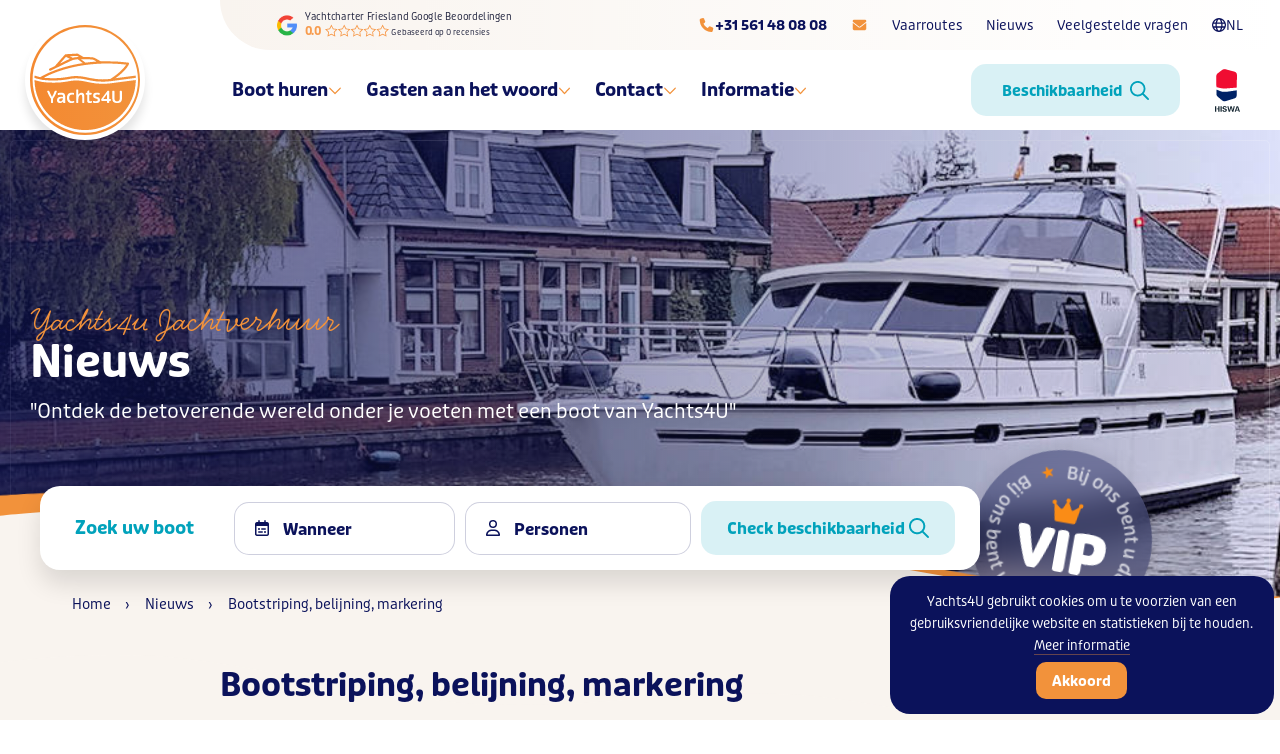

--- FILE ---
content_type: text/html; charset=UTF-8
request_url: https://www.yachts4u.nl/nieuws/159114/bootstriping-belijning-markering
body_size: 17501
content:



<!doctype html>
<html id="theme" class="no-js no-cover  with-searchbar" lang="nl" >
<head>
	
 	<meta charset="utf-8">

					<title>Bootstriping, belijning, markering</title>
<meta name="keywords" content="" />
<meta name="description" content="29-1-2021: Wat is dat allemaal?" />
<meta name="robots" content="index,follow" />
<!--<link href="https://www.yachts4u.nl/nieuws/159114/bootstriping-belijning-markering" rel="canonical" />-->
		<link href="https://www.yachts4u.nl/nieuws/159114/bootstriping-belijning-markering" rel="canonical" />
	
			
	

	<!-- Global site tag (gtag.js) - Google Analytics -->
	<script async src="https://www.googletagmanager.com/gtag/js?id=G-69DRBQ18B9"></script>
	<script>
	  window.dataLayer = window.dataLayer || [];
	  function gtag(){dataLayer.push(arguments);}
	  gtag('js', new Date());

	  gtag('config', 'G-69DRBQ18B9');
	</script>

	<!-- Script Clarity NL -->
	<script type="text/javascript">
		(function(c,l,a,r,i,t,y){
			c[a]=c[a]||function(){(c[a].q=c[a].q||[]).push(arguments)};
			t=l.createElement(r);t.async=1;t.src="https://www.clarity.ms/tag/"+i;
			y=l.getElementsByTagName(r)[0];y.parentNode.insertBefore(t,y);
		})(window, document, "clarity", "script", "4rcx62gijm");
	</script>

	

	
    <meta name="viewport" content="width=device-width, initial-scale=1">

    <link rel="shortcut icon" href="/themes/yachts4u2022/images/favicon.png" type="image/x-icon" />
    <link rel="apple-touch-icon-precomposed" type="image/png" href="/themes/yachts4u2022/images/apple-touch-icon.png" sizes="120x120">

	

	<link rel="stylesheet" href="/themes/yachts4u2022/uikit/dist/uikit.theme.css?v=9" />
	
	
	


	<script src="/themes/yachts4u2022/assets/jquery/jquery-3.6.0.min.js"></script>

		<meta http-equiv="content-language" content="NL">
	<meta name="geo.placename" content="Heerenveen" />
	<meta name="geo.position" content="52°58'53.1;5°53'23.3" />
	<meta name="geo.region" content="Nederland" />
	<meta name="ICBM" content="52°58'53.1, 5°53'23.3" />
	<META NAME="ROBOTS" CONTENT="NOODP">
	<meta name="p:domain_verify" content="93971415370431f6b28ad4542ee3e584"/>

	


	<meta name="twitter:card" content="summary_large_image" />
	<meta name="twitter:site" content="@jachtcharter" />
	<meta name="twitter:creator" content="@jachtcharter" />
	<meta name="twitter:title" content="Nieuws" />
	<meta name="twitter:description" content="" />
	<meta name="twitter:domain" content="www.yachts4u.nl/nieuws/159114/bootstriping-belijning-markering" />
	<meta name="twitter:image" content="https://www.yachts4u.nl/themes/yachts4u/images/social_card.jpg" />

	<meta property="og:title" content="Nieuws" />
	<meta property="og:type" content="Website" />
	<meta property="og:image" content="https://www.yachts4u.nl/themes/yachts4u/images/social_card.jpg" />
	<meta property="og:url" content="https://www.yachts4u.nl/nieuws/159114/bootstriping-belijning-markering" />
	<meta property="og:description" content="" />	</head>
<body  id="page-18863" class="page page-front-no page-type-news page-secured-no page-tpl-vervolgpagina page-language-nl page-region-nl user-no">







	<div id="topbar" class="topbar-wrap" >
		<div class="topbar uk-position-relative uk-background- ">

				<div class="toolbar-container uk-navbar-container uk-navbar-transparent   ">
					<div class="uk-container  uk-navbar " uk-navbar="">
						<div class="toolbar-bg uk-background-"></div>
						<div class="uk-navbar-left">
														<div class="uk-navbar-item uk-visible@m">
							<div class="google-reviews">
	<div id="map"></div>
	<a href="https://g.page/jachtcharter" target="_blank" class="gr-button" rel="noreferrer" title="Google bedrijfsprofiel">
		<div class="gr-image">
			<img src="/themes/yachts4u2022/images/g-icon.png" width="32" height="32" alt="Yachtcharter Friesland  beoordelingen" />
		</div>
		<div>
			<div class="gr-title">Yachtcharter Friesland <br />Google Beoordelingen</div>
			<div class="gr-stars">
				0.0
				<span class="gr-star"></span>
				<span class="gr-star"></span>
				<span class="gr-star"></span>
				<span class="gr-star"></span>
				<span class="gr-star"></span>
			</div>
			<div class="gr-subtitle">
				Gebaseerd op <span class="gr-num-reviews">0</span> recensies			</div>
		</div>
	</a>
</div>

															</div>
						</div>
						<div class="uk-navbar-right">
																					<nav>
								<ul class="uk-navbar-nav">
																	<li><a href="tel:+31 561 48 08 08" class="" title="+31 561 48 08 08" aria-label="Telefoonnummer"><i class="fa-solid fa-phone fa-fw uk-text-primary"></i> <span class="uk-text-bold">+31 561 48 08 08</span></a></li>								<li><a href="mailto:contact@yachts4u.nl" class="" title="contact@yachts4u.nl" aria-label="E-mailadres"><i class="fa-solid fa-envelope fa-fw uk-text-primary"></i></a></li>																		<li class="extra-menu-item uk-visible@m">
										<a href="/informatie/vaarroutes" title="De mooiste vaarroutes in ons land">Vaarroutes</a>																				<div class="toolbar-dropdown uk-border-rounded-small" uk-dropdown="offset: 0; animation: uk-animation-slide-top-small; duration: 200">
											<ul class="uk-nav uk-dropdown-nav">
																							<li><a href="/informatie/vaarroutes/friese-meren-route" title="Friese Meren vaarroute">Friese Meren vaarroute</a></li>
																							<li><a href="/informatie/vaarroutes/de-friesland-steden-route" title="Friesland Steden route">Friesland Steden route</a></li>
																							<li><a href="/informatie/vaarroutes/weerribben-route" title="Weerribben route">Weerribben route</a></li>
																							<li><a href="/informatie/vaarroutes/stavoren-de-koebrug-route" title="Stavoren Koebrug vaarroute">Stavoren Koebrug vaarroute</a></li>
																							<li><a href="/informatie/vaarroutes/rondje-friesland-overijssel" title="Rondje Friesland Overijssel">Rondje Friesland Overijssel</a></li>
																							<li><div title="Friese Elfsteden varen">Friese Elfsteden varen</div></li>
																						</ul>
										</div>
																			</li>
																											<li class="extra-menu-item uk-visible@m">
										<a href="/nieuws" title="Nieuws van Yachts4U">Nieuws</a>																			</li>
																											<li class="extra-menu-item uk-visible@m">
										<a href="/informatie/veelgestelde-vragen" title="Veelgestelde vragen">Veelgestelde vragen</a>																			</li>
																											
									<li>
										<a href="#language" class="language-button" aria-label="Taalkeuze" title="Kies uw taal" uk-toggle><i class="fa-regular fa-globe"></i> NL</a>
								

										<div id="language" class="" uk-modal>
											<div class="uk-modal-dialog uk-modal-body uk-border-rounded">
												<h5 class="uk-text-center">
													Kies uw taal - Wählen Sie Ihre Sprache
												</h5>
												<div class="uk-grid-small uk-margin-auto uk-child-width-1-2@s" uk-grid>
													<div><a href="//yachts4u.nl" class="uk-button uk-button-emphasis-hollow uk-width-expand" title="Nederlands"><span>Nederlands</span></a></div>
													<div><a href="//yachts4u.de" class="uk-button uk-button-emphasis-hollow uk-width-expand" title="Deutsch"><span>Deutsch</span></a></div>
												</div>

											</div>
										</div>

									</li>



								</ul>
							</nav>
							




						</div>

					</div>
				</div>


			<div id="navbar" uk-sticky="cls-active: uk-background-default uk-box-shadow-large;">
				<div class="logobar-container uk-container uk-container">
					<a href="/" class="logo uk-logo" title="Logo van Yachts4U Bootverhuur">
						<img src="/themes/yachts4u2022/images/logo-yachts4u.svg" width="140" height="140" alt="Logo van Yachts4U Bootverhuur" uk-svg/><img src="/themes/yachts4u2022/images/logo-yachts4u.svg" width="140" height="140" alt="Logo van Yachts4U Bootverhuur" class="uk-logo-inverse" uk-svg/>
					</a>
					<a href="/" class="uk-logo uk-logo-icon" title="Logo van Yachts4U Bootverhuur">
						<img src="/themes/yachts4u2022/images/icon.svg" width="140" height="140" alt="Logo van Yachts4U Bootverhuur" uk-svg/><img src="/themes/yachts4u2022/images/logo-yachts4u-inverted.svg" width="140" height="140" alt="Logo van Yachts4U Bootverhuur" class="uk-logo-inverse" uk-svg/>
					</a>
					<nav class="uk-navbar-transparent uk-navbar" uk-navbar="delay-show: 100; dropbar: true;">
						<div class="uk-navbar-wrap hoofdnav">




							<div class="uk-navbar-left">

								
								<ul class="uk-navbar-nav uk-visible@l">

									<!-- <li class=""><a href="/">Home</a></li> -->
																			
										<li class="menu-item menu-18336 uk-parent   ">
											<a href="/boot-huren-friesland" title="Boot huren">Boot huren <i class="fa-regular fa-chevron-down fa-xs uk-text-primary"></i></a>
																						<div class="uk-navbar-dropdown  uk-navbar-dropdown-width-5" uk-dropdown=" boundary: .uk-navbar-wrap; boundary-align: true; pos: bottom-justify  ">
												<div class="nav-image uk-background-cover uk-background-center-center" data-src="/previews/2022/4/3/media_31_63920_w400_crop.jpg" uk-img ></div>												<ul class="uk-nav uk-navbar-dropdown-nav  uk-nav-dividerx">

																																	<li class="nav-18337 ">
												<a href="/boot-huren-friesland" title="Bekijk alle motorboten"><i class="fa-duotone fa-circle-chevron-right fa-sm uk-text-primary subnav-icon"></i> <span class="nav-content">Bekijk alle motorboten</span></a>
												<ul class="boat-list">
												<li class=""><a href="/boot-huren-friesland/16792/motorboot-lucia-tot-4-personen"><i class="fa-duotone fa-circle-chevron-right fa-sm uk-text-primary subnav-icon"></i> Motorboot Lucia</a></li>
																	<li class=""><a href="/boot-huren-friesland/2875/motorboot-carla-tot-8-personen"><i class="fa-duotone fa-circle-chevron-right fa-sm uk-text-primary subnav-icon"></i> Motorboot Carla</a></li>
																	<li class=""><a href="/boot-huren-friesland/16065/motorboot-novia-tot-6-personen"><i class="fa-duotone fa-circle-chevron-right fa-sm uk-text-primary subnav-icon"></i> Motorboot Novia</a></li>
																	<li class=""><a href="/boot-huren-friesland/35425/motorboot-evita-tot-6-personen"><i class="fa-duotone fa-circle-chevron-right fa-sm uk-text-primary subnav-icon"></i> Motorboot Evita</a></li>
																	<li class=""><a href="/boot-huren-friesland/200672/ilona"><i class="fa-duotone fa-circle-chevron-right fa-sm uk-text-primary subnav-icon"></i> Motorboot Ilona</a></li>
																	<li class=""><a href="/boot-huren-friesland/91245/boot-amora-geschikt-voor-tot-4-personen"><i class="fa-duotone fa-circle-chevron-right fa-sm uk-text-primary subnav-icon"></i> Motorboot Amora</a></li>
																	<li class=""><a href="/boot-huren-friesland/51028/motorboot-julia-voor-6-tot-8-personen"><i class="fa-duotone fa-circle-chevron-right fa-sm uk-text-primary subnav-icon"></i> Motorboot Julia</a></li>
																	<li class=""><a href="/boot-huren-friesland/2873/motorboot-reina-tot-6-personen"><i class="fa-duotone fa-circle-chevron-right fa-sm uk-text-primary subnav-icon"></i> Motorboot Reina</a></li>
																	<li class=""><a href="/boot-huren-friesland/2871/motorboot-lilian-tot-6-personen"><i class="fa-duotone fa-circle-chevron-right fa-sm uk-text-primary subnav-icon"></i> Motorboot Lilian </a></li>
																	<li class=""><a href="/boot-huren-friesland/25726/motorboot-myrna-tot-8-personen"><i class="fa-duotone fa-circle-chevron-right fa-sm uk-text-primary subnav-icon"></i> Motorboot Myrna</a></li>
																	<li class=""><a href="/boot-huren-friesland/2872/motorboot-gerda-tot-8-personen"><i class="fa-duotone fa-circle-chevron-right fa-sm uk-text-primary subnav-icon"></i> Motorboot Gerda</a></li>
																	<li class=""><a href="/boot-huren-friesland/5066/motorboot-elisa-tot-8-personen"><i class="fa-duotone fa-circle-chevron-right fa-sm uk-text-primary subnav-icon"></i> Motorboot Elisa</a></li>
																	<li class=""><a href="/boot-huren-friesland/89485/motorboot-sofia-tot-6-personen"><i class="fa-duotone fa-circle-chevron-right fa-sm uk-text-primary subnav-icon"></i> Motorboot Sofia</a></li>
																	<li class=""><a href="/boot-huren-friesland/2876/motorboot-linda-tot-10-personen"><i class="fa-duotone fa-circle-chevron-right fa-sm uk-text-primary subnav-icon"></i> Motorboot Linda</a></li>
						</ul>																							</li>
																															<li class="nav-18339 ">
												<a href="/voordelen-van-huren-bij-een-hiswa-lid-yachts4u-bootverhuur" title="Huur altijd bij een HISWA lid"><i class="fa-duotone fa-circle-chevron-right fa-sm uk-text-primary subnav-icon"></i> <span class="nav-content">Huur altijd bij een HISWA lid</span></a>
																																			</li>
																															<li class="nav-20669 ">
												<a href="/boot-huren-friesland/totaaloverzicht-2025" title="Totaaloverzicht 2025"><i class="fa-duotone fa-circle-chevron-right fa-sm uk-text-primary subnav-icon"></i> <span class="nav-content">Totaaloverzicht 2025</span></a>
																																			</li>
																															<li class="nav-20716 ">
												<a href="/boot-huren-friesland/totaaloverzicht-2026" title="Totaaloverzicht 2026"><i class="fa-duotone fa-circle-chevron-right fa-sm uk-text-primary subnav-icon"></i> <span class="nav-content">Totaaloverzicht 2026</span></a>
																																			</li>
																															<li class="nav-20487 ">
												<a href="/boot-huren-friesland/videos-boten" title="Onze video's"><i class="fa-duotone fa-circle-chevron-right fa-sm uk-text-primary subnav-icon"></i> <span class="nav-content">Onze video's</span></a>
																																			</li>
																															<li class="nav-20508 ">
												<a href="/boot-huren-friesland/wat-komt-kijken-bij-motorboot-huren" title="Wat komt daarbij kijken"><i class="fa-duotone fa-circle-chevron-right fa-sm uk-text-primary subnav-icon"></i> <span class="nav-content">Wat komt daarbij kijken</span></a>
																																			</li>
																															<li class="nav-20454 ">
												<a href="/varen-met-de-kinderen" title="Verras de kids"><i class="fa-duotone fa-circle-chevron-right fa-sm uk-text-primary subnav-icon"></i> <span class="nav-content">Verras de kids</span></a>
																																			</li>
																															<li class="nav-20701 ">
												<a href="/boot-huren-friesland/varen-en-overnachten-op-een-boot-de-mooiste-vakantie" title="Varen en overnachten op een boot"><i class="fa-duotone fa-circle-chevron-right fa-sm uk-text-primary subnav-icon"></i> <span class="nav-content">Varen en overnachten op een boot</span></a>
																																			</li>
																															<li class="nav-20708 ">
												<a href="/boot-huren-friesland/boot-huren-aantal-personen" title="Boot huren aantal personen"><i class="fa-duotone fa-circle-chevron-right fa-sm uk-text-primary subnav-icon"></i> <span class="nav-content">Boot huren aantal personen</span></a>
																																			</li>
																															<li class="nav-20713 ">
												<a href="/boot-huren-friesland/boot-huren-in-heerenveen" title="Boot huren in Heerenveen"><i class="fa-duotone fa-circle-chevron-right fa-sm uk-text-primary subnav-icon"></i> <span class="nav-content">Boot huren in Heerenveen</span></a>
																																			</li>
										
																								</ul>
											</div>
																					</li>
																			
										<li class="menu-item menu-18359 uk-parent   ">
											<a href="/gasten-aan-het-woord/gastenboek-2023/wat-valt-er-nog-te-melden-na-4x-sofia" title="Gasten aan het woord">Gasten aan het woord <i class="fa-regular fa-chevron-down fa-xs uk-text-primary"></i></a>
																						<div class="uk-navbar-dropdown  uk-navbar-dropdown-width-5" uk-dropdown=" boundary: .uk-navbar-wrap; boundary-align: true; pos: bottom-justify  ">
												<div class="nav-image uk-background-cover uk-background-center-center" data-src="/previews/2015/5/2/media_31_26773_w400_crop.jpg" uk-img ></div>												<ul class="uk-nav uk-navbar-dropdown-nav  uk-nav-dividerx">

																																	<li class="nav-20502 ">
												<a href="/gasten-aan-het-woord/gastenboek-2023/wat-valt-er-nog-te-melden-na-4x-sofia" title="Gastenboek 2023"><i class="fa-duotone fa-circle-chevron-right fa-sm uk-text-primary subnav-icon"></i> <span class="nav-content">Gastenboek 2023</span></a>
																																			</li>
																															<li class="nav-18360 ">
												<a href="/gasten-aan-het-woord/gastenboek-2022/de-boot-was-tiptop-in-orde" title="Gastenboek 2022"><i class="fa-duotone fa-circle-chevron-right fa-sm uk-text-primary subnav-icon"></i> <span class="nav-content">Gastenboek 2022</span></a>
																																			</li>
																															<li class="nav-18372 ">
												<a href="/gasten-aan-het-woord/gastenboek-2021" title="Gastenboek 2021"><i class="fa-duotone fa-circle-chevron-right fa-sm uk-text-primary subnav-icon"></i> <span class="nav-content">Gastenboek 2021</span></a>
																																			</li>
																															<li class="nav-18417 ">
												<a href="/gasten-aan-het-woord/gastenboek-2020" title="Gastenboek 2020"><i class="fa-duotone fa-circle-chevron-right fa-sm uk-text-primary subnav-icon"></i> <span class="nav-content">Gastenboek 2020</span></a>
																																			</li>
																															<li class="nav-18448 ">
												<a href="/gasten-aan-het-woord/gastenboek-2019" title="Gastenboek 2019"><i class="fa-duotone fa-circle-chevron-right fa-sm uk-text-primary subnav-icon"></i> <span class="nav-content">Gastenboek 2019</span></a>
																																			</li>
																															<li class="nav-18468 ">
												<a href="/gasten-aan-het-woord/gastenboek-2018" title="Gastenboek 2018"><i class="fa-duotone fa-circle-chevron-right fa-sm uk-text-primary subnav-icon"></i> <span class="nav-content">Gastenboek 2018</span></a>
																																			</li>
																															<li class="nav-18486 ">
												<a href="/gasten-aan-het-woord/gastenboek-2017" title="Gastenboek 2017"><i class="fa-duotone fa-circle-chevron-right fa-sm uk-text-primary subnav-icon"></i> <span class="nav-content">Gastenboek 2017</span></a>
																																			</li>
																															<li class="nav-18507 ">
												<a href="/gasten-aan-het-woord/gastenboek-2016" title="Gastenboek 2016"><i class="fa-duotone fa-circle-chevron-right fa-sm uk-text-primary subnav-icon"></i> <span class="nav-content">Gastenboek 2016</span></a>
																																			</li>
																															<li class="nav-18537 ">
												<a href="/gasten-aan-het-woord/gastenboek-2015" title="Gastenboek 2015"><i class="fa-duotone fa-circle-chevron-right fa-sm uk-text-primary subnav-icon"></i> <span class="nav-content">Gastenboek 2015</span></a>
																																			</li>
																															<li class="nav-18572 ">
												<a href="/gasten-aan-het-woord/recensies-uit-2014" title="Recensies uit 2014"><i class="fa-duotone fa-circle-chevron-right fa-sm uk-text-primary subnav-icon"></i> <span class="nav-content">Recensies uit 2014</span></a>
																																			</li>
																															<li class="nav-18597 ">
												<a href="/gasten-aan-het-woord/recensies-uit-2013" title="Recensies uit 2013"><i class="fa-duotone fa-circle-chevron-right fa-sm uk-text-primary subnav-icon"></i> <span class="nav-content">Recensies uit 2013</span></a>
																																			</li>
																															<li class="nav-18631 ">
												<a href="/gasten-aan-het-woord/recensies-uit-2012" title="Recensies uit 2012"><i class="fa-duotone fa-circle-chevron-right fa-sm uk-text-primary subnav-icon"></i> <span class="nav-content">Recensies uit 2012</span></a>
																																			</li>
																															<li class="nav-18666 ">
												<a href="/gasten-aan-het-woord/recensies-uit-2011" title="Recensies uit 2011"><i class="fa-duotone fa-circle-chevron-right fa-sm uk-text-primary subnav-icon"></i> <span class="nav-content">Recensies uit 2011</span></a>
																																			</li>
																															<li class="nav-18693 ">
												<a href="/gasten-aan-het-woord/recensies-uit-2010" title="Recensies uit 2010"><i class="fa-duotone fa-circle-chevron-right fa-sm uk-text-primary subnav-icon"></i> <span class="nav-content">Recensies uit 2010</span></a>
																																			</li>
																															<li class="nav-18720 ">
												<a href="/gasten-aan-het-woord/recensies-uit-2009" title="Recensies uit 2009"><i class="fa-duotone fa-circle-chevron-right fa-sm uk-text-primary subnav-icon"></i> <span class="nav-content">Recensies uit 2009</span></a>
																																			</li>
																															<li class="nav-18748 ">
												<a href="/gasten-aan-het-woord/recensies-uit-2008" title="Recensies uit 2008"><i class="fa-duotone fa-circle-chevron-right fa-sm uk-text-primary subnav-icon"></i> <span class="nav-content">Recensies uit 2008</span></a>
																																			</li>
										
																								</ul>
											</div>
																					</li>
																			
										<li class="menu-item menu-18787 uk-parent   ">
											<a href="/contact/mail-ons-uw-vraag" title="Contact">Contact <i class="fa-regular fa-chevron-down fa-xs uk-text-primary"></i></a>
																						<div class="uk-navbar-dropdown  uk-navbar-dropdown-width-5" uk-dropdown=" boundary: .uk-navbar-wrap; boundary-align: true; pos: bottom-justify  ">
												<div class="nav-image uk-background-cover uk-background-center-center" data-src="/previews/2022/7/4/media_31_65155_w400_crop.jpg" uk-img ></div>												<ul class="uk-nav uk-navbar-dropdown-nav  uk-nav-dividerx">

																																	<li class="nav-18788 ">
												<a href="/contact/mail-ons-uw-vraag" title="Mail ons uw vraag"><i class="fa-duotone fa-circle-chevron-right fa-sm uk-text-primary subnav-icon"></i> <span class="nav-content">Mail ons uw vraag</span></a>
																																			</li>
																															<li class="nav-18789 ">
												<a href="/contact/routebeschrijving-bootverhuur-yachts4u" title="Routebeschrijving"><i class="fa-duotone fa-circle-chevron-right fa-sm uk-text-primary subnav-icon"></i> <span class="nav-content">Routebeschrijving</span></a>
																																			</li>
										
																								</ul>
											</div>
																					</li>
																			
										<li class="menu-item menu-18791 uk-parent   ">
											<a href="/informatie" title="Informatie">Informatie <i class="fa-regular fa-chevron-down fa-xs uk-text-primary"></i></a>
																						<div class="uk-navbar-dropdown  uk-navbar-dropdown-width-5" uk-dropdown=" boundary: .uk-navbar-wrap; boundary-align: true; pos: bottom-justify  ">
												<div class="nav-image uk-background-cover uk-background-center-center" data-src="/previews/2020/7/31/media_31_53399_w400_crop.jpg" uk-img ></div>												<ul class="uk-nav uk-navbar-dropdown-nav  uk-nav-dividerx">

																																	<li class="nav-18792 ">
												<a href="/boot-huren-zonder-vaarbewijs-friesland" title="Boot huren zonder vaarbewijs"><i class="fa-duotone fa-circle-chevron-right fa-sm uk-text-primary subnav-icon"></i> <span class="nav-content">Boot huren zonder vaarbewijs</span></a>
																																			</li>
																															<li class="nav-18803 ">
												<a href="/informatie/veelgestelde-vragen" title="Veelgestelde vragen"><i class="fa-duotone fa-circle-chevron-right fa-sm uk-text-primary subnav-icon"></i> <span class="nav-content">Veelgestelde vragen</span></a>
																																			</li>
																															<li class="nav-20482 ">
												<a href="/informatie/leren-varen" title="Leren varen"><i class="fa-duotone fa-circle-chevron-right fa-sm uk-text-primary subnav-icon"></i> <span class="nav-content">Leren varen</span></a>
																																			</li>
																															<li class="nav-20483 ">
												<a href="/informatie/wifi-aan-boord-van-uw-motorboot" title="Gratis "WIFI aan boord""><i class="fa-duotone fa-circle-chevron-right fa-sm uk-text-primary subnav-icon"></i> <span class="nav-content">Gratis "WIFI aan boord"</span></a>
																																			</li>
																															<li class="nav-18793 ">
												<a href="/informatie/vaarroutes" title="Vaarroutes"><i class="fa-duotone fa-circle-chevron-right fa-sm uk-text-primary subnav-icon"></i> <span class="nav-content">Vaarroutes</span></a>
																																			</li>
																															<li class="nav-20488 ">
												<a href="/informatie/een-kijkje-achter-de-schermen" title="Een kijkje achter de schermen"><i class="fa-duotone fa-circle-chevron-right fa-sm uk-text-primary subnav-icon"></i> <span class="nav-content">Een kijkje achter de schermen</span></a>
																																			</li>
																															<li class="nav-18820 ">
												<a href="/informatie/verhuurperioden-bootverhuur" title="Onze verhuurperioden"><i class="fa-duotone fa-circle-chevron-right fa-sm uk-text-primary subnav-icon"></i> <span class="nav-content">Onze verhuurperioden</span></a>
																																			</li>
																															<li class="nav-20493 ">
												<a href="/informatie/extras-aan-boord-van-uw-boot" title="Wij bieden u ook"><i class="fa-duotone fa-circle-chevron-right fa-sm uk-text-primary subnav-icon"></i> <span class="nav-content">Wij bieden u ook</span></a>
																																			</li>
																															<li class="nav-20494 ">
												<a href="/informatie/inventaris-motorboten" title="Inventaris"><i class="fa-duotone fa-circle-chevron-right fa-sm uk-text-primary subnav-icon"></i> <span class="nav-content">Inventaris</span></a>
																																			</li>
																															<li class="nav-20506 ">
												<a href="/informatie/checklist-vaarvakantie" title="Checklist vaarvakantie"><i class="fa-duotone fa-circle-chevron-right fa-sm uk-text-primary subnav-icon"></i> <span class="nav-content">Checklist vaarvakantie</span></a>
																																			</li>
																															<li class="nav-20481 ">
												<a href="/informatie/nog-nooit-gevaren" title="Nog nooit gevaren?"><i class="fa-duotone fa-circle-chevron-right fa-sm uk-text-primary subnav-icon"></i> <span class="nav-content">Nog nooit gevaren?</span></a>
																																			</li>
																															<li class="nav-20524 ">
												<a href="/informatie/over-yachts4u-bootverhuur" title="Over Yachts4U bootverhuur"><i class="fa-duotone fa-circle-chevron-right fa-sm uk-text-primary subnav-icon"></i> <span class="nav-content">Over Yachts4U bootverhuur</span></a>
																																			</li>
																															<li class="nav-20559 ">
												<a href="/informatie/onze-vertrekhaven" title="Onze vertrekhaven"><i class="fa-duotone fa-circle-chevron-right fa-sm uk-text-primary subnav-icon"></i> <span class="nav-content">Onze vertrekhaven</span></a>
																																			</li>
																															<li class="nav-20565 ">
												<a href="/informatie/8-zekerheden-bij-bootverhuur" title="Onze 8 zekerheden"><i class="fa-duotone fa-circle-chevron-right fa-sm uk-text-primary subnav-icon"></i> <span class="nav-content">Onze 8 zekerheden</span></a>
																																			</li>
																															<li class="nav-18804 ">
												<a href="/informatie/reisverslagen" title="Reisverslagen"><i class="fa-duotone fa-circle-chevron-right fa-sm uk-text-primary subnav-icon"></i> <span class="nav-content">Reisverslagen</span></a>
																																			</li>
																															<li class="nav-18831 ">
												<a href="/informatie/friese-elfsteden-varen" title="Friese Elfsteden varen"><i class="fa-duotone fa-circle-chevron-right fa-sm uk-text-primary subnav-icon"></i> <span class="nav-content">Friese Elfsteden varen</span></a>
																																			</li>
																															<li class="nav-20567 ">
												<a href="/informatie/kies-uw-vakantie" title="Kies uw vakantie"><i class="fa-duotone fa-circle-chevron-right fa-sm uk-text-primary subnav-icon"></i> <span class="nav-content">Kies uw vakantie</span></a>
																																			</li>
																															<li class="nav-20691 ">
												<a href="/informatie/varen-in-friesland-is-uniek" title="Varen in Friesland is uniek"><i class="fa-duotone fa-circle-chevron-right fa-sm uk-text-primary subnav-icon"></i> <span class="nav-content">Varen in Friesland is uniek</span></a>
																																			</li>
																															<li class="nav-20690 ">
												<a href="/informatie/veilig-varen-doen-we-samen" title="Veilig varen doen we samen"><i class="fa-duotone fa-circle-chevron-right fa-sm uk-text-primary subnav-icon"></i> <span class="nav-content">Veilig varen doen we samen</span></a>
																																			</li>
																															<li class="nav-20530 ">
												<a href="/informatie/weerbericht" title="Weerbericht"><i class="fa-duotone fa-circle-chevron-right fa-sm uk-text-primary subnav-icon"></i> <span class="nav-content">Weerbericht</span></a>
																																			</li>
																															<li class="nav-20529 ">
												<a href="/informatie/welkom-op-het-water" title="Welkom op het water"><i class="fa-duotone fa-circle-chevron-right fa-sm uk-text-primary subnav-icon"></i> <span class="nav-content">Welkom op het water</span></a>
																																			</li>
																															<li class="nav-18862 ">
												<a href="/informatie/vaarwiki" title="Vaarwiki"><i class="fa-duotone fa-circle-chevron-right fa-sm uk-text-primary subnav-icon"></i> <span class="nav-content">Vaarwiki</span></a>
																																			</li>
										
																								</ul>
											</div>
																					</li>
																			
										<li class="menu-item menu-18863  uk-active  ">
											<a href="/nieuws" title="Nieuws">Nieuws </a>
																					</li>
									


								</ul>
							</div>
							<div class="uk-navbar-right">

																<div class="uk-navbar-item uk-padding-remove-right">
									

									
				<a href="/boot-huren-friesland/zoek-en-boek" class=" uk-button  uk-button-  uk-button-color3-light " title="Prijzen en beschikbaarheid van onze boten"><span>Beschikbaarheid</span> <i class="far fa-search fa-lg button-icon"></i></a>	
								</div>
								
								<div class="uk-flex mobile-buttons uk-hidden@l">
									<button class="uk-button uk-button-default with-icon-right offcanvas-toggle mobile-menu" title="Menu" type="button" uk-toggle="target: #offcanvas-nav" uk-icon><span class="uk-visible@s">Menu</span><i class="far fa-bars mobile-menu-icon open"></i><i class="far fa-times mobile-menu-icon close"></i></button>
								</div>

								
								<a href="/voordelen-van-huren-bij-een-hiswa-lid-yachts4u-bootverhuur" class="topbar-hiswa uk-panel uk-navbar-item uk-padding-remove-right" title="Boot huren? Altijd bij een HISWA bedrijf. Yachts4U is lid van de HISWA">
									<img src="/themes/yachts4u2022/images/logo-hiswa-stripped.svg" alt="Huur een boot altijd bij een HISWA bedrijf, huur bij Yachts4U Bootverhuur" width="25" height="43" uk-svg/><img src="/themes/yachts4u2022/images/logo-hiswa-stripped-inverted.svg" width="25" height="43" alt="Huur een boot altijd bij een HISWA bedrijf, huur bij Yachts4U Bootverhuur" class="uk-logo-inverse" uk-svg/>
								</a>

							</div>
						</div>
					</nav>

				</div>

							</div>
		</div>


	</div>



		<div id="offcanvas-nav" uk-offcanvas="flip: false; overlay: true">
            <div class="uk-offcanvas-bar">

				<button class="uk-offcanvas-close" type="button" uk-close></button>

				<div class="uk-offcanvas-logo">
					<img src="/themes/yachts4u2022/images/icon.svg" alt="Logo van Yachts4U Bootverhuur" uk-img/><img src="/themes/yachts4u2022/images/icon-inverted.svg"  alt="Logo van Yachts4U Bootverhuur" class="uk-logo-inverse" uk-img/>
				</div>

				<ul class="mobile-nav uk-nav-default  uk-list uk-list-divider" uk-nav="toggle: > .toggle">
					<li class=""><a href="/" title="Home">Home</a></li>
																	<li class="uk-position-relative uk-parent menu-item menu-18336   ">
							<a href="/boot-huren-friesland" class="uk-position-relative" title="Boot huren">Boot huren</a>
							<span class="toggle uk-padding-small uk-position-right"><i class="fa-light fa-plus"></i></span>
															<ul class="uk-nav-sub">

																						<li >
								<a href="/boot-huren-friesland"  title="Bekijk alle motorboten"><i class="fa-duotone fa-circle-chevron-right fa-sm uk-text-primary subnav-icon"></i> Bekijk alle motorboten</a>
									<ul class="uk-nav-sub">
												<li class=""><a href="/boot-huren-friesland/16792/motorboot-lucia-tot-4-personen"><i class="fa-duotone fa-circle-chevron-right fa-sm uk-text-primary subnav-icon"></i> Motorboot Lucia</a></li>
																	<li class=""><a href="/boot-huren-friesland/2875/motorboot-carla-tot-8-personen"><i class="fa-duotone fa-circle-chevron-right fa-sm uk-text-primary subnav-icon"></i> Motorboot Carla</a></li>
																	<li class=""><a href="/boot-huren-friesland/16065/motorboot-novia-tot-6-personen"><i class="fa-duotone fa-circle-chevron-right fa-sm uk-text-primary subnav-icon"></i> Motorboot Novia</a></li>
																	<li class=""><a href="/boot-huren-friesland/35425/motorboot-evita-tot-6-personen"><i class="fa-duotone fa-circle-chevron-right fa-sm uk-text-primary subnav-icon"></i> Motorboot Evita</a></li>
																	<li class=""><a href="/boot-huren-friesland/200672/ilona"><i class="fa-duotone fa-circle-chevron-right fa-sm uk-text-primary subnav-icon"></i> Motorboot Ilona</a></li>
																	<li class=""><a href="/boot-huren-friesland/91245/boot-amora-geschikt-voor-tot-4-personen"><i class="fa-duotone fa-circle-chevron-right fa-sm uk-text-primary subnav-icon"></i> Motorboot Amora</a></li>
																	<li class=""><a href="/boot-huren-friesland/51028/motorboot-julia-voor-6-tot-8-personen"><i class="fa-duotone fa-circle-chevron-right fa-sm uk-text-primary subnav-icon"></i> Motorboot Julia</a></li>
																	<li class=""><a href="/boot-huren-friesland/2873/motorboot-reina-tot-6-personen"><i class="fa-duotone fa-circle-chevron-right fa-sm uk-text-primary subnav-icon"></i> Motorboot Reina</a></li>
																	<li class=""><a href="/boot-huren-friesland/2871/motorboot-lilian-tot-6-personen"><i class="fa-duotone fa-circle-chevron-right fa-sm uk-text-primary subnav-icon"></i> Motorboot Lilian </a></li>
																	<li class=""><a href="/boot-huren-friesland/25726/motorboot-myrna-tot-8-personen"><i class="fa-duotone fa-circle-chevron-right fa-sm uk-text-primary subnav-icon"></i> Motorboot Myrna</a></li>
																	<li class=""><a href="/boot-huren-friesland/2872/motorboot-gerda-tot-8-personen"><i class="fa-duotone fa-circle-chevron-right fa-sm uk-text-primary subnav-icon"></i> Motorboot Gerda</a></li>
																	<li class=""><a href="/boot-huren-friesland/5066/motorboot-elisa-tot-8-personen"><i class="fa-duotone fa-circle-chevron-right fa-sm uk-text-primary subnav-icon"></i> Motorboot Elisa</a></li>
																	<li class=""><a href="/boot-huren-friesland/89485/motorboot-sofia-tot-6-personen"><i class="fa-duotone fa-circle-chevron-right fa-sm uk-text-primary subnav-icon"></i> Motorboot Sofia</a></li>
																	<li class=""><a href="/boot-huren-friesland/2876/motorboot-linda-tot-10-personen"><i class="fa-duotone fa-circle-chevron-right fa-sm uk-text-primary subnav-icon"></i> Motorboot Linda</a></li>
						</ul>								
							</li>
																			<li >
								<a href="/voordelen-van-huren-bij-een-hiswa-lid-yachts4u-bootverhuur"  title="Huur altijd bij een HISWA lid"><i class="fa-duotone fa-circle-chevron-right fa-sm uk-text-primary subnav-icon"></i> Huur altijd bij een HISWA lid</a>
																	
							</li>
																			<li >
								<a href="/boot-huren-friesland/totaaloverzicht-2025"  title="Totaaloverzicht 2025"><i class="fa-duotone fa-circle-chevron-right fa-sm uk-text-primary subnav-icon"></i> Totaaloverzicht 2025</a>
																	
							</li>
																			<li >
								<a href="/boot-huren-friesland/totaaloverzicht-2026"  title="Totaaloverzicht 2026"><i class="fa-duotone fa-circle-chevron-right fa-sm uk-text-primary subnav-icon"></i> Totaaloverzicht 2026</a>
																	
							</li>
																			<li >
								<a href="/boot-huren-friesland/videos-boten"  title="Onze video's"><i class="fa-duotone fa-circle-chevron-right fa-sm uk-text-primary subnav-icon"></i> Onze video's</a>
																	
							</li>
																			<li >
								<a href="/boot-huren-friesland/wat-komt-kijken-bij-motorboot-huren"  title="Wat komt daarbij kijken"><i class="fa-duotone fa-circle-chevron-right fa-sm uk-text-primary subnav-icon"></i> Wat komt daarbij kijken</a>
																	
							</li>
																			<li >
								<a href="/varen-met-de-kinderen"  title="Verras de kids"><i class="fa-duotone fa-circle-chevron-right fa-sm uk-text-primary subnav-icon"></i> Verras de kids</a>
																	
							</li>
																			<li >
								<a href="/boot-huren-friesland/varen-en-overnachten-op-een-boot-de-mooiste-vakantie"  title="Varen en overnachten op een boot"><i class="fa-duotone fa-circle-chevron-right fa-sm uk-text-primary subnav-icon"></i> Varen en overnachten op een boot</a>
																	
							</li>
																			<li >
								<a href="/boot-huren-friesland/boot-huren-aantal-personen"  title="Boot huren aantal personen"><i class="fa-duotone fa-circle-chevron-right fa-sm uk-text-primary subnav-icon"></i> Boot huren aantal personen</a>
																	
							</li>
																			<li >
								<a href="/boot-huren-friesland/boot-huren-in-heerenveen"  title="Boot huren in Heerenveen"><i class="fa-duotone fa-circle-chevron-right fa-sm uk-text-primary subnav-icon"></i> Boot huren in Heerenveen</a>
																	
							</li>
						
																	</ul>
													</li>
																	<li class="uk-position-relative uk-parent menu-item menu-18359   ">
							<a href="/gasten-aan-het-woord/gastenboek-2023/wat-valt-er-nog-te-melden-na-4x-sofia" class="uk-position-relative" title="Gasten aan het woord">Gasten aan het woord</a>
							<span class="toggle uk-padding-small uk-position-right"><i class="fa-light fa-plus"></i></span>
															<ul class="uk-nav-sub">

																						<li >
								<a href="/gasten-aan-het-woord/gastenboek-2023/wat-valt-er-nog-te-melden-na-4x-sofia"  title="Gastenboek 2023"><i class="fa-duotone fa-circle-chevron-right fa-sm uk-text-primary subnav-icon"></i> Gastenboek 2023</a>
																	
							</li>
																			<li >
								<a href="/gasten-aan-het-woord/gastenboek-2022/de-boot-was-tiptop-in-orde"  title="Gastenboek 2022"><i class="fa-duotone fa-circle-chevron-right fa-sm uk-text-primary subnav-icon"></i> Gastenboek 2022</a>
																	
							</li>
																			<li >
								<a href="/gasten-aan-het-woord/gastenboek-2021"  title="Gastenboek 2021"><i class="fa-duotone fa-circle-chevron-right fa-sm uk-text-primary subnav-icon"></i> Gastenboek 2021</a>
																	
							</li>
																			<li >
								<a href="/gasten-aan-het-woord/gastenboek-2020"  title="Gastenboek 2020"><i class="fa-duotone fa-circle-chevron-right fa-sm uk-text-primary subnav-icon"></i> Gastenboek 2020</a>
																	
							</li>
																			<li >
								<a href="/gasten-aan-het-woord/gastenboek-2019"  title="Gastenboek 2019"><i class="fa-duotone fa-circle-chevron-right fa-sm uk-text-primary subnav-icon"></i> Gastenboek 2019</a>
																	
							</li>
																			<li >
								<a href="/gasten-aan-het-woord/gastenboek-2018"  title="Gastenboek 2018"><i class="fa-duotone fa-circle-chevron-right fa-sm uk-text-primary subnav-icon"></i> Gastenboek 2018</a>
																	
							</li>
																			<li >
								<a href="/gasten-aan-het-woord/gastenboek-2017"  title="Gastenboek 2017"><i class="fa-duotone fa-circle-chevron-right fa-sm uk-text-primary subnav-icon"></i> Gastenboek 2017</a>
																	
							</li>
																			<li >
								<a href="/gasten-aan-het-woord/gastenboek-2016"  title="Gastenboek 2016"><i class="fa-duotone fa-circle-chevron-right fa-sm uk-text-primary subnav-icon"></i> Gastenboek 2016</a>
																	
							</li>
																			<li >
								<a href="/gasten-aan-het-woord/gastenboek-2015"  title="Gastenboek 2015"><i class="fa-duotone fa-circle-chevron-right fa-sm uk-text-primary subnav-icon"></i> Gastenboek 2015</a>
																	
							</li>
																			<li >
								<a href="/gasten-aan-het-woord/recensies-uit-2014"  title="Recensies uit 2014"><i class="fa-duotone fa-circle-chevron-right fa-sm uk-text-primary subnav-icon"></i> Recensies uit 2014</a>
																	
							</li>
																			<li >
								<a href="/gasten-aan-het-woord/recensies-uit-2013"  title="Recensies uit 2013"><i class="fa-duotone fa-circle-chevron-right fa-sm uk-text-primary subnav-icon"></i> Recensies uit 2013</a>
																	
							</li>
																			<li >
								<a href="/gasten-aan-het-woord/recensies-uit-2012"  title="Recensies uit 2012"><i class="fa-duotone fa-circle-chevron-right fa-sm uk-text-primary subnav-icon"></i> Recensies uit 2012</a>
																	
							</li>
																			<li >
								<a href="/gasten-aan-het-woord/recensies-uit-2011"  title="Recensies uit 2011"><i class="fa-duotone fa-circle-chevron-right fa-sm uk-text-primary subnav-icon"></i> Recensies uit 2011</a>
																	
							</li>
																			<li >
								<a href="/gasten-aan-het-woord/recensies-uit-2010"  title="Recensies uit 2010"><i class="fa-duotone fa-circle-chevron-right fa-sm uk-text-primary subnav-icon"></i> Recensies uit 2010</a>
																	
							</li>
																			<li >
								<a href="/gasten-aan-het-woord/recensies-uit-2009"  title="Recensies uit 2009"><i class="fa-duotone fa-circle-chevron-right fa-sm uk-text-primary subnav-icon"></i> Recensies uit 2009</a>
																	
							</li>
																			<li >
								<a href="/gasten-aan-het-woord/recensies-uit-2008"  title="Recensies uit 2008"><i class="fa-duotone fa-circle-chevron-right fa-sm uk-text-primary subnav-icon"></i> Recensies uit 2008</a>
																	
							</li>
						
																	</ul>
													</li>
																	<li class="uk-position-relative uk-parent menu-item menu-18787   ">
							<a href="/contact/mail-ons-uw-vraag" class="uk-position-relative" title="Contact">Contact</a>
							<span class="toggle uk-padding-small uk-position-right"><i class="fa-light fa-plus"></i></span>
															<ul class="uk-nav-sub">

																						<li >
								<a href="/contact/mail-ons-uw-vraag"  title="Mail ons uw vraag"><i class="fa-duotone fa-circle-chevron-right fa-sm uk-text-primary subnav-icon"></i> Mail ons uw vraag</a>
																	
							</li>
																			<li >
								<a href="/contact/routebeschrijving-bootverhuur-yachts4u"  title="Routebeschrijving"><i class="fa-duotone fa-circle-chevron-right fa-sm uk-text-primary subnav-icon"></i> Routebeschrijving</a>
																	
							</li>
						
																	</ul>
													</li>
																	<li class="uk-position-relative uk-parent menu-item menu-18791   ">
							<a href="/informatie" class="uk-position-relative" title="Informatie">Informatie</a>
							<span class="toggle uk-padding-small uk-position-right"><i class="fa-light fa-plus"></i></span>
															<ul class="uk-nav-sub">

																						<li >
								<a href="/boot-huren-zonder-vaarbewijs-friesland"  title="Boot huren zonder vaarbewijs"><i class="fa-duotone fa-circle-chevron-right fa-sm uk-text-primary subnav-icon"></i> Boot huren zonder vaarbewijs</a>
																	
							</li>
																			<li >
								<a href="/informatie/veelgestelde-vragen"  title="Veelgestelde vragen"><i class="fa-duotone fa-circle-chevron-right fa-sm uk-text-primary subnav-icon"></i> Veelgestelde vragen</a>
																	
							</li>
																			<li >
								<a href="/informatie/leren-varen"  title="Leren varen"><i class="fa-duotone fa-circle-chevron-right fa-sm uk-text-primary subnav-icon"></i> Leren varen</a>
																	
							</li>
																			<li >
								<a href="/informatie/wifi-aan-boord-van-uw-motorboot"  title="Gratis "WIFI aan boord""><i class="fa-duotone fa-circle-chevron-right fa-sm uk-text-primary subnav-icon"></i> Gratis "WIFI aan boord"</a>
																	
							</li>
																			<li >
								<a href="/informatie/vaarroutes"  title="Vaarroutes"><i class="fa-duotone fa-circle-chevron-right fa-sm uk-text-primary subnav-icon"></i> Vaarroutes</a>
																	
							</li>
																			<li >
								<a href="/informatie/een-kijkje-achter-de-schermen"  title="Een kijkje achter de schermen"><i class="fa-duotone fa-circle-chevron-right fa-sm uk-text-primary subnav-icon"></i> Een kijkje achter de schermen</a>
																	
							</li>
																			<li >
								<a href="/informatie/verhuurperioden-bootverhuur"  title="Onze verhuurperioden"><i class="fa-duotone fa-circle-chevron-right fa-sm uk-text-primary subnav-icon"></i> Onze verhuurperioden</a>
																	
							</li>
																			<li >
								<a href="/informatie/extras-aan-boord-van-uw-boot"  title="Wij bieden u ook"><i class="fa-duotone fa-circle-chevron-right fa-sm uk-text-primary subnav-icon"></i> Wij bieden u ook</a>
																	
							</li>
																			<li >
								<a href="/informatie/inventaris-motorboten"  title="Inventaris"><i class="fa-duotone fa-circle-chevron-right fa-sm uk-text-primary subnav-icon"></i> Inventaris</a>
																	
							</li>
																			<li >
								<a href="/informatie/checklist-vaarvakantie"  title="Checklist vaarvakantie"><i class="fa-duotone fa-circle-chevron-right fa-sm uk-text-primary subnav-icon"></i> Checklist vaarvakantie</a>
																	
							</li>
																			<li >
								<a href="/informatie/nog-nooit-gevaren"  title="Nog nooit gevaren?"><i class="fa-duotone fa-circle-chevron-right fa-sm uk-text-primary subnav-icon"></i> Nog nooit gevaren?</a>
																	
							</li>
																			<li >
								<a href="/informatie/over-yachts4u-bootverhuur"  title="Over Yachts4U bootverhuur"><i class="fa-duotone fa-circle-chevron-right fa-sm uk-text-primary subnav-icon"></i> Over Yachts4U bootverhuur</a>
																	
							</li>
																			<li >
								<a href="/informatie/onze-vertrekhaven"  title="Onze vertrekhaven"><i class="fa-duotone fa-circle-chevron-right fa-sm uk-text-primary subnav-icon"></i> Onze vertrekhaven</a>
																	
							</li>
																			<li >
								<a href="/informatie/8-zekerheden-bij-bootverhuur"  title="Onze 8 zekerheden"><i class="fa-duotone fa-circle-chevron-right fa-sm uk-text-primary subnav-icon"></i> Onze 8 zekerheden</a>
																	
							</li>
																			<li >
								<a href="/informatie/reisverslagen"  title="Reisverslagen"><i class="fa-duotone fa-circle-chevron-right fa-sm uk-text-primary subnav-icon"></i> Reisverslagen</a>
																	
							</li>
																			<li >
								<a href="/informatie/friese-elfsteden-varen"  title="Friese Elfsteden varen"><i class="fa-duotone fa-circle-chevron-right fa-sm uk-text-primary subnav-icon"></i> Friese Elfsteden varen</a>
																	
							</li>
																			<li >
								<a href="/informatie/kies-uw-vakantie"  title="Kies uw vakantie"><i class="fa-duotone fa-circle-chevron-right fa-sm uk-text-primary subnav-icon"></i> Kies uw vakantie</a>
																	
							</li>
																			<li >
								<a href="/informatie/varen-in-friesland-is-uniek"  title="Varen in Friesland is uniek"><i class="fa-duotone fa-circle-chevron-right fa-sm uk-text-primary subnav-icon"></i> Varen in Friesland is uniek</a>
																	
							</li>
																			<li >
								<a href="/informatie/veilig-varen-doen-we-samen"  title="Veilig varen doen we samen"><i class="fa-duotone fa-circle-chevron-right fa-sm uk-text-primary subnav-icon"></i> Veilig varen doen we samen</a>
																	
							</li>
																			<li >
								<a href="/informatie/weerbericht"  title="Weerbericht"><i class="fa-duotone fa-circle-chevron-right fa-sm uk-text-primary subnav-icon"></i> Weerbericht</a>
																	
							</li>
																			<li >
								<a href="/informatie/welkom-op-het-water"  title="Welkom op het water"><i class="fa-duotone fa-circle-chevron-right fa-sm uk-text-primary subnav-icon"></i> Welkom op het water</a>
																	
							</li>
																			<li >
								<a href="/informatie/vaarwiki"  title="Vaarwiki"><i class="fa-duotone fa-circle-chevron-right fa-sm uk-text-primary subnav-icon"></i> Vaarwiki</a>
																	
							</li>
						
																	</ul>
													</li>
																	<li class="uk-position-relative  menu-item menu-18863 uk-active uk-open  ">
							<a href="/nieuws" class="uk-position-relative" title="Nieuws">Nieuws</a>
							<span class="toggle uk-padding-small uk-position-right"><i class="fa-light fa-plus"></i></span>
													</li>
									</ul>


				<hr/>
				<ul class="uk-nav-default  uk-list " uk-nav="toggle: > .toggle2">
																				<li class="extra-menu-item uk-position-relative uk-parent">
						<a href="/informatie/vaarroutes" title="De mooiste vaarroutes in ons land">Vaarroutes</a>													<span class="toggle2 "><i class="fa-light fa-plus"></i></span>
							<ul class="uk-nav-sub">
															<li><a href="/informatie/vaarroutes/friese-meren-route" title="Friese Meren vaarroute"><i class="fa-duotone fa-circle-chevron-right fa-sm uk-text-primary subnav-icon"></i> Friese Meren vaarroute</a></li>
															<li><a href="/informatie/vaarroutes/de-friesland-steden-route" title="Friesland Steden route"><i class="fa-duotone fa-circle-chevron-right fa-sm uk-text-primary subnav-icon"></i> Friesland Steden route</a></li>
															<li><a href="/informatie/vaarroutes/weerribben-route" title="Weerribben route"><i class="fa-duotone fa-circle-chevron-right fa-sm uk-text-primary subnav-icon"></i> Weerribben route</a></li>
															<li><a href="/informatie/vaarroutes/stavoren-de-koebrug-route" title="Stavoren Koebrug vaarroute"><i class="fa-duotone fa-circle-chevron-right fa-sm uk-text-primary subnav-icon"></i> Stavoren Koebrug vaarroute</a></li>
															<li><a href="/informatie/vaarroutes/rondje-friesland-overijssel" title="Rondje Friesland Overijssel"><i class="fa-duotone fa-circle-chevron-right fa-sm uk-text-primary subnav-icon"></i> Rondje Friesland Overijssel</a></li>
															<li><div title="Friese Elfsteden varen"><i class="fa-duotone fa-circle-chevron-right fa-sm uk-text-primary subnav-icon"></i> Friese Elfsteden varen</div></li>
														</ul>
											</li>
															<li class="extra-menu-item uk-position-relative ">
						<a href="/nieuws" title="Nieuws van Yachts4U">Nieuws</a>											</li>
															<li class="extra-menu-item uk-position-relative ">
						<a href="/informatie/veelgestelde-vragen" title="Veelgestelde vragen">Veelgestelde vragen</a>											</li>
															
				</ul>






            </div>
        </div>





			

				<section class="section-slideshow">
		<div class="slideshow-wrapper with-caption-center-left uk-position-relative header" uk-slideshow="min-height: 280; max-height: 480;">
			<ul class="uk-slideshow-items ">
										
			<li class="uk-background-emphasis">	
															<img class="" src="/previews/2018/12/2/media_31_44473_w1400_h360_crop.jpg" title="Die Elisa unterwegs zum Uitwellingerga in Friesland.jpg" alt="Die Elisa unterwegs zum Uitwellingerga in Friesland.jpg" uk-cover/>
									
							<div class="uk-position-cover caption-wrapper">
				<div class="uk-container uk-height-1-1 uk-position-relative">
					<div class="caption header uk-width-3-4@s uk-width-3-4@m uk-position-bottom-left uk-text-left uk-light">
						<div class="uk-panel uk-padding-small" uk-scrollspy="cls:uk-animation-slide-top-small">
							
								<span class="section-label uk-text-primary">Yachts4u Jachtverhuur</span>
															<h2 class="caption-title uk-margin-remove title-xl"">Nieuws</h2>
																						<div class="section-lead larger">
									<p>"Ontdek de betoverende wereld onder je voeten met een boot van Yachts4U"</p>
								</div>	
															<div class="clearer"></div>
								
						</div>
					</div>
				</div>
					<div class="shade-left "></div>
			</div>
								
			</li>
						</ul>
			

			<div class="section-wave bottom " style="bottom: -20px; height: 240px;">
				<svg id="wave187296" data-name="wave187296" xmlns="http://www.w3.org/2000/svg" viewBox="0 0 1920 452.59" xml:space="preserve" preserveAspectRatio="none">
					<path id="path187296" data-name="path187296" class="fill-muted" d="M1678.51,177.19c-119.4-8.81-359.6-83.28-478.3-90.77A1278.77,1278.77,0,0,0,960,97.59h0a1279.87,1279.87,0,0,1-240.32,6.31C601.1,93.91,361.24,14.75,241.49,3.44S0,12.33,0,12.33V289.18s122.8-22.54,241.49-13.73,359.6,83.28,478.19,90.84A1286.75,1286.75,0,0,0,960,355.13h0a1279.44,1279.44,0,0,1,240.2-6.32c118.7,9.84,358.55,89.08,478.3,100.32s241.5-8.45,241.5-8.45V163.53S1797.2,186,1678.51,177.19Z"></path>
				</svg>
			</div>
			<div class="section-wave second bottom  " style="bottom: 0px; height: 210px;">
				<svg id="wave187296" data-name="wave187296" xmlns="http://www.w3.org/2000/svg" viewBox="0 0 1920 452.59" xml:space="preserve" preserveAspectRatio="none">
					<path id="path187296" data-name="path187296" class="fill-primary" d="M1678.51,177.19c-119.4-8.81-359.6-83.28-478.3-90.77A1278.77,1278.77,0,0,0,960,97.59h0a1279.87,1279.87,0,0,1-240.32,6.31C601.1,93.91,361.24,14.75,241.49,3.44S0,12.33,0,12.33V289.18s122.8-22.54,241.49-13.73,359.6,83.28,478.19,90.84A1286.75,1286.75,0,0,0,960,355.13h0a1279.44,1279.44,0,0,1,240.2-6.32c118.7,9.84,358.55,89.08,478.3,100.32s241.5-8.45,241.5-8.45V163.53S1797.2,186,1678.51,177.19Z"></path>
				</svg>
			</div>

						<div class="section-badge ">
								<img src="/themes/yachts4u2022/images/badge-vip-inverted.svg" class="section-badge-icon" width="90" height="74" alt=""/>
				<img src="/themes/yachts4u2022/images/badge-text-inverted.svg" class="section-badge-text" width="150" height="152" alt=""/>
						</div>
					</div>
		</section>
	


<section  class="section-wrapper section-filters">
	<div class="uk-container uk-position-relative" style="z-index: 99">


		<div class="searchbar uk-background-default uk-box-shadow-large uk-border-rounded" uk-scrollspy="cls:uk-animation-slide-bottom-small">
			
		<div class="uk-hidden@s">
									<a href="/boot-huren-friesland" class="uk-button uk-button-color3-light uk-width-expand" title="Zoek uw boot">Zoek uw boot</a>
		</div>


		<form method="get" action="/boot-huren-friesland" class="filterbar fbindex uk-visible@s" id="filterbar">
		<h2 class="filterbar-title uk-h4 uk-text-color3 uk-margin-remove-bottom uk-margin-medium-right">Zoek uw boot</h2>
				<div class="filteritem filter1" id="dateitem">
			<div class="filterlabel"><i class="fa-regular fa-calendar-range filter-icon"></i> Wanneer</div>
			<div class="filterpanel large">
				<div class="content">
					<input type="date" id="date" name="filters[date]" value="" />
				</div>
				<div class="foot">
					<button type="button" class="clear-button">Wissen</button>
				<span>Kies hierboven uw gewenste vertrekdatum</span>
					<button type="button" class="primary button next-button">Volgende</button>
				</div>
			</div>
		</div>
				<div class="filteritem filter3">
						<div class="filterlabel" data-template-if="persons > 0" data-template="Personen &bull; {persons}"><i class="fa-regular fa-user filter-icon"></i> Personen</div>
			<div class="filterpanel">
				<div class="content">
					<div class="field stepper">
						<label for="adults">Aantal personen</label>
						<div class="stepper">
							<button type="button" class="stepper-down">-</button>
							<input class="input-number" type="text" value="0" min="0" max="" name="filters[persons]" id="persons">
							<button type="button" class="stepper-up">+</button>
						</div>
					</div>
									</div>
				<div class="foot">
					<button type="button" class="clear-button">Wissen</button>
					<button type="button" class="primary button next-button">Volgende</button>
				</div>
			</div>
		</div>
								<div class="overlay"></div>
	<button type="submit" class="uk-button uk-button-large uk-button-color3-light searchbox-button" title="Zoeken">Check beschikbaarheid <i class="fa-regular fa-search fa-lg"></i></button>
			</form>


	</div>





	</div>
</section>





<style>
.filter1.open ~ div.overlay {
  display: none;
 content: "";
  position: fixed;
  top: 0;
  left: 0;
  width: 100%;
  height: 100%;
  background-color: rgba(11, 18, 91, 0.5);
  z-index: 0;  
}

.filter1.open ~ div.overlay {
  display: block;
}

.filter2.open ~ div.overlay {
  display: none;
 content: "";
  position: fixed;
  top: 0;
  left: 0;
  width: 100%;
  height: 100%;
  background-color: rgba(11, 18, 91, 0.5);
  z-index: 0;  
}

.filter2.open ~ div.overlay {
  display: block;
}


.filter3.open ~ div.overlay {
  display: none;
 content: "";
  position: fixed;
  top: 0;
  left: 0;
  width: 100%;
  height: 100%;
  background-color: rgba(11, 18, 91, 0.5);
  z-index: 0;  
}

.filter3.open ~ div.overlay {
  display: block;
}

.filter4.open ~ div.overlay {
  display: none;
 content: "";
  position: fixed;
  top: 0;
  left: 0;
  width: 100%;
  height: 100%;
  background-color: rgba(11, 18, 91, 0.5);
  z-index: 0;  
}

.filter4.open ~ div.overlay {
  display: block;
}

.filter5.open ~ div.overlay {
  display: none;
 content: "";
  position: fixed;
  top: 0;
  left: 0;
  width: 100%;
  height: 100%;
  background-color: rgba(11, 18, 91, 0.5);
  z-index: 0;  
}

.filter5.open ~ div.overlay {
  display: block;
}

.filter6.open ~ div.overlay {
  display: none;
 content: "";
  position: fixed;
  top: 0;
  left: 0;
  width: 100%;
  height: 100%;
  background-color: rgba(11, 18, 91, 0.5);
  z-index: 0;  
}

.filter6.open ~ div.overlay {
  display: block;
}



</style>



    


		<div class="section-breadcrumbs with-cover">
		<div class="uk-container uk-container-large " itemscope itemtype="http://schema.org/BreadcrumbList">
			<ul class="uk-breadcrumb uk-text-nowrap uk-text-truncate">
												<li itemprop="itemListElement" itemscope itemtype="http://schema.org/ListItem"><a href="/" itemprop="item" itemprop="url"><span itemprop="name">Home</span></a><meta itemprop="position" content="1"></li>
																<li class="current" itemprop="itemListElement" itemscope itemtype="http://schema.org/ListItem"><a href="/nieuws" itemprop="item" itemprop="url"><span itemprop="name">Nieuws</span></a><meta itemprop="position" content="2"></li>
													<li itemprop="itemListElement" itemscope itemtype="http://schema.org/ListItem"><a href="/nieuws/159114/bootstriping-belijning-markering" itemprop="item" itemprop="url"><span itemprop="name">Bootstriping, belijning, markering</span></a><meta itemprop="position" content="3"></li>			</ul>
	
	
		</div>
	</div>
		










	

	










<section class="uk-section section-news uk-background-muted uk-position-relative uk-padding-remove-top padding-bottom-small">
	
	<div class="page-back uk-position uk-position-cover"></div>
					
<div class="uk-container uk-container-default uk-flex uk-flex-center uk-position-relative uk-position-z-index">
	<div id="content" class="content-without-sidebar uk-width-3-4@m">

			<article class="textblock" itemscope itemtype="http://schema.org/Article">

				<link itemprop="mainEntityOfPage" href="https://www.yachts4u.nl/nieuws" />
				
				<div class="indent">


											<h1 class="textblock-title title-l" itemprop="headline">Bootstriping, belijning, markering</h1>
					

					<div class="info">
						<span class="date uk-text-meta">
							Geplaatst op: 29 januari 2021 09:52 						</span>
					</div>
					
					
			<span itemprop="datePublished" class="uk-hidden">2021-01-29 09:52:00</span>
			<span itemprop="dateModified" class="uk-hidden">2021-01-29 09:52:00</span>	
			<span itemprop="author" class="uk-hidden">Yachts4U Bootverhuur</span>
				
			<div itemprop="publisher" itemscope itemtype="https://schema.org/Organization" class="uk-hidden"><div itemprop="logo" itemscope itemtype="https://schema.org/ImageObject"><img src="https://www.yachts4u.nl/themes/yachts4u/images/logo-yachts4u_small.png"/><meta itemprop="url" content="https://www.yachts4u.nl/themes/yachts4u/images/logo-yachts4u_small.png"><meta itemprop="width" content="320"><meta itemprop="height" content="310"></div><meta itemprop="name" content="Yachts4U Bootverhuur"></div>
	
			<div itemprop="image" class="uk-hidden" itemscope itemtype="http://schema.org/ImageObject">
				<img src="/previews/2021/1/29/media_31_56305_w600_h450_crop.jpg" itemprop="url">
				<meta itemprop="width" content="600">
				<meta itemprop="height" content="450">  
			</div>			



										<p class="intro" itemprop="description">
						29-1-2021: Wat is dat allemaal?
					</p>
					
				</div>

				
				



															<div class="uk-position-relative uk-visible-toggle uk-light" tabindex="-1" uk-slideshow>

						<ul class="uk-slideshow-items">
																														<li>
										<img src="/previews/2021/1/29/media_31_56305_w800_h533_crop.jpg" data-caption="">
									</li>
																																													<li>
										<img src="/previews/2021/1/29/media_31_56306_w800_h533_crop.jpg" data-caption="">
									</li>
																																													<li>
										<img src="/previews/2021/1/29/media_31_56307_w800_h533_crop.jpg" data-caption="">
									</li>
																																													<li>
										<img src="/previews/2021/1/29/media_31_56309_w800_h533_crop.jpg" data-caption="">
									</li>
																																													<li>
										<img src="/previews/2021/1/29/media_31_56312_w800_h533_crop.jpg" data-caption="">
									</li>
																																													<li>
										<img src="/previews/2021/1/29/media_31_56314_w800_h533_crop.jpg" data-caption="">
									</li>
																											</ul>
			
						<a class="uk-position-center-left uk-position-small uk-hidden-hover" href="#" uk-slidenav-previous uk-slideshow-item="previous"></a>
						<a class="uk-position-center-right uk-position-small uk-hidden-hover" href="#" uk-slidenav-next uk-slideshow-item="next"></a>
			
					</div>
															 

				<div class="indent textblock-content" itemprop="articleBody">

									
							<p>In meerdere berichten op <a href="/nieuws" title="De nieuwspagina van Yachts4U Yachtcharter"><strong>deze nieuwspagina</strong></a> hebt u gelezen over het <strong>jaarlijks onderhoud</strong> van onze vloot gedurende de wintermaanden. De foto&#39;s op deze pagina laten u zien wat er allemaal nog gedaan wordt aan het uiterlijk van de boten.</p>

<p><strong>Waterlijn</strong><br />
Helemaal&nbsp;onderaan de romp wordt er, vlak boven het wateroppervlak,&nbsp;<strong>een strakke waterlijn</strong> aangebracht.<br />
Dat kan op twee manieren: met waterlijntape of met verf. Wij kiezen voor verf voor het aanbrengen van een waterlijn op al onze boten. Daarvoor moet het vlak wel goed afgezet worden met tape. Zowel boven als onder de waterlijn wordt tape aangebracht, het vlak wordt vervolgens ontvet waarna het schilderen kan beginnen. Wij kozen voor de&nbsp;<strong><a href="/nieuws/122831/alle-boten-in-de-vloot-in-onze-huisstijl" title="De kleur grafiet blauw voor de waterlijn van onze boten">grafiet-blauwe kleur</a></strong>&nbsp;voor de waterlijn.<br />
Kennis en ervaring is nodig om de waterlijn op de juiste hoogte aan te brengen: de waterlijn moet namelijk niet bijvoorbeeld 1 meter boven het wateroppervlak worden aangebracht maar slechts enkele centimeters.</p>

<p><strong>Belijning</strong><br />
Maar naast de waterlijn worden er <strong>ook biesjes</strong>, eveneens in de kleur grafiet-blauw aangebracht. De biesjes zijn de lijnen die u op de romp ziet. Ook dit kan met striping (duurzaam vinyl) of met verf.<br />
Het aanbrengen van deze <strong>belijning</strong> vraagt om deskundigheid. Een boot is geen rechthoekig blok met recht aan te brengen biesjes. Rompen van boten kennen verschillende vormen en vragen dat de biesjes de vormgeving van de rompen &quot;volgt&quot;.<br />
Op de <strong><a href="/boot-huren" title="De boten met op de rompen de belijning">overzichtpagina met al onze boten</a>&nbsp;</strong>ziet u hoe de biesjes op de boten zijn aangebracht.</p>

<p><strong>Kennis en ervaring</strong><br />
Daarvoor is, zoals wij reeds schreven, deskundigheid,&nbsp;kennis en ervaring nodig. Zie ook de foto&#39;s met <strong>een lasertje aan de wand, </strong>een hulpmiddel bij het vooraf afplakken van de biesjes.<br />
Zowel het aanbrengen van de waterlijn als de biesjes is tijdrovend want deze verfraaiingen dienen&nbsp;aan beide zijden van de romp, op dezelfde hoogte, met dezelfde breedten en afstanden tot elkaar en op eenzelfde wijze &quot;de romp volgend&quot; te worden aangebracht.<br />
Na het <strong>ontvetten</strong> en <strong>schuren</strong> van de romp wordt eerst met tape gemarkeerd waar de biesjes zullen worden geplaatst. Daarna wordt het in grafiet-blauw te <strong>schilderen</strong> vlak ontvet.<br />
Pas hierna worden de biesjes geschilderd, zoals u op de laatste foto bij dit bericht ziet.&nbsp;</p>

<p><em>Klik of swipe om meerdere foto&#39;s te zien.</em></p>

				
					
					

					
															
															
															
															
															
															
									</div>





				


				<div class="indent">

					



					

				</div>



				
				<div class="uk-margin-medium-top">
					<a href="/nieuws" class="uk-button uk-button-primary-hollow">Terug naar overzicht</a>
				</div>
			</article>

		</div>
</div>
</section>



	
			
				

			<section id="section159384" class="uk-section  uk-padding-remove-vertical uk-position-relative with-background-image mobile-image-padding uk-margin-remove-top uk-margin-remove-bottom" >
				
				
				<div class="section-background uk-position-cover uk-opacity-none uk-background-secondary none"></div>
															<div class="section-background-image  uk-position-center uk-width-percentage-100 uk-height-percentage-100 none uk-background-cover uk-background-crop-center uk-opacity-none  uk-background-secondary" data-src="/previews/2019/9/27/media_31_47780_w1400_crop.jpg" uk-parallax="bgy: 400" uk-img></div>
									
				<div class="uk-position-relative uk-padding-remove-top uk-padding-small-bottom  uk-position-z-index">

				<div class="uk-container uk-container-default none  uk-position-z-index">
						
						<div class="uk-grid-margin uk-grid   uk-flex-column-reverse" uk-grid>

							
																<div class="uk-width-4-5@m  uk-grid-item-match uk-flex-top uk-margin-top  uk-flex-first " >
										<div class="section-heading-wrap uk-padding-small-left " >
											
															<div class=" uk-text-left uk-light ">
					<div class="section-heading uk-position-relative" >
					
																								<h2 class="section-title title-xl  uk-margin-remove-bottom">
												Eén dag vakantie op het water <span class="uk-text-normal">staat gelijk aan twee dagen vakantie op land</span>						</h2>
											
											</div>
				</div>
													
			
											
																							
																					</div>
										
									</div>
							
				
					
						
							
					


							<div class="uk-width-1-1@m uk-flex-first    none">
							
		
								
								<div class="uk-grid uk-grid-medium uk-child-width-1-2@s uk-child-width-1-2@m uk-child-width-expand@l uk-flex-right   " uk-grid="" uk-scrollspy="target: > div; delay: 50; cls: uk-animation-slide-bottom-medium">
																																							
	
	
	
		
				<div class="uk-width-1-2@s uk-width-none@m uk-width-2-5@l no-shrink">
		
			<div id="block-159385" class="block uk-card uk-flex uk-flex-between uk-flex-column with-hover  uk-inline-clip uk-border-rounded uk-box-shadow-large uk-background-default uk-text-left uk-dark uk-height-default uk-margin-remove-top uk-margin-xlarge-bottom">
				
				
						
						<div class="block-body uk-card-body uk-flex-1 uk-padding-medium   uk-position-relative " >
						<div class="uk-width-1-1@l   ">
				
				<span class="block-label uk-script">Yachts for You!</span>											<h2 class="block-title with-link uk-margin-small-bottom uk-margin-remove-top  uk-margin-remove-adjacent title-m"><a href="/boot-huren-zonder-vaarbewijs-friesland" class="link-animation" title="Bekijk onze motorboten" uk-toggle="target: #block-159385; cls: block-hover; mode: hover">Boot huren in Friesland <span class="uk-text-normal">zonder vaarbewijs?</span></a></h2>					
						
				<p>Om met onze boten te varen is geen vaarbewijs nodig!&nbsp;<br />
Geen vaarervaring?<br />
<a href="/informatie/leren-varen" title="Leer varen met een plezierjacht"><strong>Leer varen</strong></a> bij de start van uw huurperiode en&nbsp;ontdek ons land vanaf het water!</p>

										

				
				
			</div>
																				<div class="block-footer uk-card-footer uk-flex uk-flex-left@m">
								

									
				<a href="/boot-huren-friesland" class=" uk-button  uk-button-large  uk-button-primary " title="Bekijk onze motorboten"><span>Bekijk nu onze motorboten</span> <i class="fa-duotone fa-circle-chevron-right fa-lg button-icon"></i></a>	
							</div>
											
							
		</div>
	
									
		
					


			</div>
		</div>
																											</div>
														</div>

							

				
					
					
						</div>	

					</div>
				</div>

			
						<div class="section-wave top uk-opacity-none flip height-" style="height: 320px;">
				<svg id="wave159384" data-name="wave159384" xmlns="http://www.w3.org/2000/svg" viewBox="0 0 1920 452.59" xml:space="preserve" preserveAspectRatio="none">
					<path id="path159384" data-name="path159384" class="fill-muted" d="M1678.51,177.19c-119.4-8.81-359.6-83.28-478.3-90.77A1278.77,1278.77,0,0,0,960,97.59h0a1279.87,1279.87,0,0,1-240.32,6.31C601.1,93.91,361.24,14.75,241.49,3.44S0,12.33,0,12.33V289.18s122.8-22.54,241.49-13.73,359.6,83.28,478.19,90.84A1286.75,1286.75,0,0,0,960,355.13h0a1279.44,1279.44,0,0,1,240.2-6.32c118.7,9.84,358.55,89.08,478.3,100.32s241.5-8.45,241.5-8.45V163.53S1797.2,186,1678.51,177.19Z"/>
				</svg>
			</div>
						
						
			</section>

	

    
			
				

			<footer id="section159386" class="uk-section  uk-padding-remove-vertical uk-position-relative  uk-margin-remove-top uk-margin-remove-bottom" >
				
				
				<div class="section-background uk-position-cover uk-opacity-none uk-background-emphasis none"></div>
				
				<div class="uk-position-relative uk-padding-medium-top uk-padding-medium-bottom  uk-position-z-index">

				<div class="uk-container uk-container-default none  uk-position-z-index">
						
						<div class="uk-grid-margin uk-grid   " uk-grid>

							
							
				
					
						
							
					

	

							<div class="uk-width-1-1@m    ">
							
		
								
								<div class="uk-grid uk-grid-medium  uk-flex-left   " uk-grid="" >
																			
<div id="block" class="uk-width-1-2@s uk-width-1-4@m uk-width-1-3@l no-shrink">

	<div id="block-159387" class="block uk-card uk-flex uk-flex-between uk-flex-column with-hover  uk-inline-clip none      uk-margin-remove-top uk-margin-remove-bottom">
	<div class="block-body uk-card-body uk-flex uk-flex-1 uk-flex-column uk-padding-remove uk-position-relative uk-light" >
			
		<h3 class="block-title uk-margin-small-bottom title-xs">Yachts4U Yachtcharter</h3>	
			<p>Yachts4U C.V. Bootverhuur Friesland<br />
Wetterwille 35, Heerenveen<br />
Friesland, Holland</p>

<p><a href="https://www.kvk.nl/orderstraat/product-kiezen/?kvknummer=321319950001" target="_blank">KvK&nbsp;32131995 0001</a><br />
&nbsp;</p>

			
			<p>
			<b>T</b> <a href="tel:0561 48 08 08">0561 48 08 08</a><br/>			<b>E</b> <a href="mailto:contact@yachts4u.nl">contact@yachts4u.nl</a><br/>					
			</p>
			<p>
				Bereikbaar ma - za: 08.00 - 17.00 uur			</p>
			
			<div class="socialist uk-flex">
				<a class="" href="https://www.facebook.com/yachtcharter.yachts4u?fref=ts" target="_blank" title="Facebook" rel="noreferrer" title="Facebook Yachts4U"><i class="fa fa-fw fa-facebook"></i></a>				<a class="" href="https://twitter.com/jachtcharter" target="_blank" title="Twitter" rel="noreferrer" title="Twitter Yachts4U">&#120143;</a>								<a class="" href="https://g.page/jachtcharter" target="_blank" title="Google plus" rel="noreferrer" title="Google Yachts4U"><i class="fa fa-fw fa-google"></i></a>				<a class="" href="https://www.youtube.com/user/yachts4u" target="_blank" title="Youtube" rel="noreferrer" title="YouTube Yachts4U"><i class="fa fa-fw fa-youtube-play"></i></a>			</div>
			
								<div itemscope itemtype="https://schema.org/LocalBusiness" class="uk-hidden">
									<span itemprop="name">Yachts4U C.V.</span> Bootverhuur  -
									<div itemprop="address" class="footer-adress" itemscope itemtype="https://schema.org/PostalAddress">
										<span itemprop="streetAddress">Wetterwille 35</span>
										<span itemprop="addressLocality">Heerenveen</span>,
										<span itemprop="addressRegion">Friesland</span>  -  Telefoon:
										<span itemprop="telephone">0561-480808</span><br/>
																					<link itemprop="url" href="https://www.yachts4u.nl">
																				<a itemprop="sameAs" href="https://www.facebook.com/yachtcharter.yachts4u" target="_blank" rel="noreferrer">Facebook</a>
										<a itemprop="sameAs" href="https://vimeo.com/yachts4u" target="_blank" rel="noreferrer">Vimeo</a>
										<a itemprop="sameAs" href="https://www.youtube.com/user/yachts4u" target="_blank" rel="noreferrer">Youtube</a>
										<a itemprop="sameAs" href="https://twitter.com/jachtcharter" target="_blank" rel="noreferrer">Twitter</a>
										<a itemprop="sameAs" href="https://g.page/jachtcharter" target="_blank" rel="noreferrer">Google</a>
									</div> <br/>
																				  <div >
											  <span >9,1</span> /
											  <span >10</span> van											  <span >1796</span> <a href="/recensies" title="Recensies Yachts4U bootverhuur lezen">beoordelingen</a>										  </div>
										 									<img itemprop="image" src="/themes/yachts4u2022/images/logo-yachts4u_small.png" alt="Yachts4U" class="logohidden" />
									<img itemprop="logo" src="/themes/yachts4u2022/images/logo-yachts4u_small.png" alt="Yachts4U" class="logohidden" />
																					<link itemprop="url" href="https://www.yachts4u.nl">
																		</div>

								<div itemprop="location" itemscope itemtype="http://schema.org/Place" class="uk-hidden">
									<span itemprop="name">Yachts4U C.V.</span>
									<div class="address" itemprop="address" itemscope itemtype="http://schema.org/PostalAddress">
									  <span itemprop="streetAddress">Wetterwille 35</span><br>
									  <span itemprop="addressLocality">Heerenveen</span>,
									  <span itemprop="addressRegion">Friesland</span>
									  <span itemprop="postalCode">8447 GB</span>
									</div>
								</div>			
			

			<div class="footer-map uk-position-top-right">
				<a href="https://www.yachts4u.de/portal" title="Yachts4U Yachtcharter in Friesland">
				<div class="map-icon">
					<img src="/themes/yachts4u2022/images/map-marker_small.png" width="50" height="73" alt="Locatie Yachts4U bootverhuur" />
				</div>
				<img src="/themes/yachts4u2022/images/map_small.png" width="220" height="264" alt="Locatie Yachts4U bootverhuur" />
				</a>
			</div>

	</div>
	</div>

</div>

																			
	
	
	
		
				<div class="uk-width-1-2@s uk-width-1-3@m uk-width-1-3@l no-shrink">
		
			<div id="block-159388" class="block uk-card uk-flex uk-flex-between uk-flex-column   uk-inline-clip none none  uk-text-left uk-light  uk-margin-remove-top uk-margin-remove-bottom">
				
				
						
						<div class="block-body uk-card-body uk-flex-1 uk-padding-remove   uk-position-relative " >
						<div class="uk-width-1-1@l uk-margin-auto  ">
				
															<h2 class="block-title  uk-margin-remove-bottom uk-margin-remove-top  uk-margin-remove-adjacent title-xs">Een motorboot bij ons huren: vaarbewijsvrij!</h2>
						
				
																				<ul class="block-list uk-list uk-list-icon with-icon-sm  uk-list- uk-grid-collapse uk-child-width-1-2@m uk-child-width-1-2@l " uk-grid>
												<li><a href="/boot-huren-friesland/16792/motorboot-lucia-tot-4-personen" class="block-list-item " title="Motorboot Lucia"><i class="fa-solid fa-circle-chevron-right fa-sm uk-text-primary list-icon"></i>Motorboot Lucia</a></li>
												<li><a href="/boot-huren-friesland/2873/motorboot-reina-tot-6-personen" class="block-list-item " title="Motorboot Reina"><i class="fa-solid fa-circle-chevron-right fa-sm uk-text-primary list-icon"></i>Motorboot Reina</a></li>
												<li><a href="/boot-huren-friesland/2875/motorboot-carla-tot-8-personen" class="block-list-item " title="Motorboot Carla"><i class="fa-solid fa-circle-chevron-right fa-sm uk-text-primary list-icon"></i>Motorboot Carla</a></li>
												<li><a href="/boot-huren-friesland/2871/motorboot-lilian-tot-6-personen" class="block-list-item " title="Motorboot Lilian"><i class="fa-solid fa-circle-chevron-right fa-sm uk-text-primary list-icon"></i>Motorboot Lilian</a></li>
												<li><a href="/boot-huren-friesland/16065/motorboot-novia-tot-6-personen" class="block-list-item " title="Motorboot Novia"><i class="fa-solid fa-circle-chevron-right fa-sm uk-text-primary list-icon"></i>Motorboot Novia</a></li>
												<li><a href="/boot-huren-friesland/25726/motorboot-myrna-tot-8-personen" class="block-list-item " title="Motorboot Myrna"><i class="fa-solid fa-circle-chevron-right fa-sm uk-text-primary list-icon"></i>Motorboot Myrna</a></li>
												<li><a href="/boot-huren-friesland/35425/motorboot-evita-tot-6-personen" class="block-list-item " title="Motorboot Evita"><i class="fa-solid fa-circle-chevron-right fa-sm uk-text-primary list-icon"></i>Motorboot Evita</a></li>
												<li><a href="/boot-huren-friesland/5066/motorboot-elisa-tot-8-personen" class="block-list-item " title="Motorboot Elisa"><i class="fa-solid fa-circle-chevron-right fa-sm uk-text-primary list-icon"></i>Motorboot Elisa</a></li>
												<li><a href="/boot-huren-friesland/200672/ilona" class="block-list-item " title="Motorboot Ilona"><i class="fa-solid fa-circle-chevron-right fa-sm uk-text-primary list-icon"></i>Motorboot Ilona</a></li>
												<li><a href="/boot-huren-friesland/91245/boot-amora-geschikt-voor-tot-4-personen" class="block-list-item " title="Motorboot Amora"><i class="fa-solid fa-circle-chevron-right fa-sm uk-text-primary list-icon"></i>Motorboot Amora</a></li>
												<li><a href="/boot-huren-friesland/89485/motorboot-sofia-tot-6-personen" class="block-list-item " title="Motorboot Sofia"><i class="fa-solid fa-circle-chevron-right fa-sm uk-text-primary list-icon"></i>Motorboot Sofia</a></li>
												<li><a href="/boot-huren-friesland/51028/motorboot-julia-voor-6-tot-8-personen" class="block-list-item " title="Motorboot Julia"><i class="fa-solid fa-circle-chevron-right fa-sm uk-text-primary list-icon"></i>Motorboot Julia</a></li>
												<li><a href="/boot-huren-friesland/2876/motorboot-linda-tot-10-personen" class="block-list-item " title="Motorboot Linda"><i class="fa-solid fa-circle-chevron-right fa-sm uk-text-primary list-icon"></i>Motorboot Linda</a></li>
												<li><a href="/boot-huren-friesland/videos-boten" class="block-list-item " title="Video’s van de boten"><i class="fa-solid fa-circle-chevron-right fa-sm uk-text-primary list-icon"></i>Video’s van de boten</a></li>
												<li><a href="/boot-huren-friesland" class="block-list-item " title="De boten in onze vloot"><i class="fa-solid fa-circle-chevron-right fa-sm uk-text-primary list-icon"></i>De boten in onze vloot</a></li>
												<li><a href="/boot-huren-friesland/totaaloverzicht-2026" class="block-list-item " title="Totaaloverzicht 2026"><i class="fa-solid fa-circle-chevron-right fa-sm uk-text-primary list-icon"></i>Totaaloverzicht 2026</a></li>
											</ul>
											

				
				
			</div>
			
		</div>
	
									
		
					


			</div>
		</div>
																			
	
	
	
		
				<div class="uk-width-1-2@s uk-width-1-5@m uk-width-1-6@l no-shrink">
		
			<div id="block-159389" class="block uk-card uk-flex uk-flex-between uk-flex-column   uk-inline-clip none none  uk-text-left uk-light  uk-margin-remove-top uk-margin-remove-bottom">
				
				
						
						<div class="block-body uk-card-body uk-flex-1 uk-padding-remove   uk-position-relative " >
						<div class="uk-width-1-1@l uk-margin-auto  ">
				
				<span class="block-label uk-script">Yachtcharter Friesland</span>											<h2 class="block-title  uk-margin-remove-bottom uk-margin-remove-top  uk-margin-remove-adjacent title-xs">Populaire pagina’s:</h2>
						
				
																				<ul class="block-list uk-list uk-list-none with-icon-sm  uk-list- uk-grid-collapse uk-child-width-1-1@m uk-child-width-1-1@l " uk-grid>
												<li><a href="/boot-huren-friesland" class="block-list-item " title="Motorboot huren in Friesland">Motorboot huren in Friesland</a></li>
												<li><a href="/boot-huren-zonder-vaarbewijs-friesland" class="block-list-item " title="Huren zonder vaarbewijs">Huren zonder vaarbewijs</a></li>
												<li><a href="/informatie/leren-varen" class="block-list-item " title="Boot huren en leren varen">Boot huren en leren varen</a></li>
												<li><a href="/informatie" class="block-list-item " title="Praktische informatie">Praktische informatie</a></li>
												<li><a href="/vakantie-uw-hond-mee-op-de-boot" class="block-list-item " title="Vakantie: de hond mee">Vakantie: de hond mee</a></li>
												<li><a href="/informatie/vaarroutes" class="block-list-item " title="Vaarroutes">Vaarroutes</a></li>
												<li><a href="/informatie/een-kijkje-achter-de-schermen" class="block-list-item " title="Kijkje achter de schermen">Kijkje achter de schermen</a></li>
											</ul>
											

				
				
			</div>
			
		</div>
	
									
		
					


			</div>
		</div>
																			
	
	
	
		
				<div class="uk-width-1-2@s uk-width-1-5@m uk-width-1-6@l no-shrink">
		
			<div id="block-160390" class="block uk-card uk-flex uk-flex-between uk-flex-column   uk-inline-clip none none  uk-text-left uk-light  uk-margin-remove-top uk-margin-remove-bottom">
				
				
						
						<div class="block-body uk-card-body uk-flex-1 uk-padding-remove   uk-position-relative " >
						<div class="uk-width-1-1@l uk-margin-auto  ">
				
				<span class="block-label uk-script">Yachtcharter Friesland</span>											<h2 class="block-title  uk-margin-remove-bottom uk-margin-remove-top  uk-margin-remove-adjacent title-xs">Direct naar:</h2>
						
				
																				<ul class="block-list uk-list uk-list-none with-icon-sm  uk-list- uk-grid-collapse uk-child-width-1-1@m uk-child-width-1-1@l " uk-grid>
												<li><a href="/informatie/veelgestelde-vragen" class="block-list-item " title="Veelgestelde vragen">Veelgestelde vragen</a></li>
												<li><a href="/contact/mail-ons-uw-vraag" class="block-list-item " title="Contact opnemen">Contact opnemen</a></li>
												<li><a href="/contact/routebeschrijving-bootverhuur-yachts4u" class="block-list-item " title="Routebeschrijving">Routebeschrijving</a></li>
												<li><a href="/waarom-bij-ons-een-boot-huren" class="block-list-item " title="Bij ons huren? Waarom?">Bij ons huren? Waarom?</a></li>
												<li><a href="/informatie/reisverslagen" class="block-list-item " title="Reisverslagen">Reisverslagen</a></li>
												<li><a href="/vaarregels" class="block-list-item " title="Vaarregels voor huurders">Vaarregels voor huurders</a></li>
												<li><a href="https://www.yachts4u.de" target="_blank" class="block-list-item " title="Boot mieten Holland">Boot mieten Holland</a></li>
											</ul>
											

				
				
			</div>
			
		</div>
	
									
		
					


			</div>
		</div>
																	</div>
														</div>

							

				
					
					
						</div>	

					</div>
				</div>
									<div class="section-wave top uk-opacity-none " style="height: 260px;">
				<svg id="wave159386" data-name="wave159386" xmlns="http://www.w3.org/2000/svg" viewBox="0 0 1920 452.59" xml:space="preserve" preserveAspectRatio="none">
					<path id="path159386" data-name="path159386" class="fill-emphasis" d="M1678.51,177.19c-119.4-8.81-359.6-83.28-478.3-90.77A1278.77,1278.77,0,0,0,960,97.59h0a1279.87,1279.87,0,0,1-240.32,6.31C601.1,93.91,361.24,14.75,241.49,3.44S0,12.33,0,12.33V289.18s122.8-22.54,241.49-13.73,359.6,83.28,478.19,90.84A1286.75,1286.75,0,0,0,960,355.13h0a1279.44,1279.44,0,0,1,240.2-6.32c118.7,9.84,358.55,89.08,478.3,100.32s241.5-8.45,241.5-8.45V163.53S1797.2,186,1678.51,177.19Z"/>
				</svg>
			</div>
									<div class="section-wave top uk-opacity-60 flip second" style="height: 540px;">
				<svg id="wave159386" data-name="wave159386" xmlns="http://www.w3.org/2000/svg" viewBox="0 0 1920 452.59" xml:space="preserve" preserveAspectRatio="none">
					<path id="path159386" data-name="path159386" class="fill-emphasis" d="M1678.51,177.19c-119.4-8.81-359.6-83.28-478.3-90.77A1278.77,1278.77,0,0,0,960,97.59h0a1279.87,1279.87,0,0,1-240.32,6.31C601.1,93.91,361.24,14.75,241.49,3.44S0,12.33,0,12.33V289.18s122.8-22.54,241.49-13.73,359.6,83.28,478.19,90.84A1286.75,1286.75,0,0,0,960,355.13h0a1279.44,1279.44,0,0,1,240.2-6.32c118.7,9.84,358.55,89.08,478.3,100.32s241.5-8.45,241.5-8.45V163.53S1797.2,186,1678.51,177.19Z"/>
				</svg>
			</div>
			
						<div class="section-badge ">
									<img src="/themes/yachts4u2022/images/badge-vip-inverted.svg" class="section-badge-icon" width="90" height="74" alt="V.I.P."/>
					<img src="/themes/yachts4u2022/images/badge-text-inverted.svg" class="section-badge-text" width="150" height="152" alt="Bij ons bent u de V.I.P."/>
								</div>
						<div class="footer-copyright uk-background-default uk-padding-small-top uk-margin-medium-top">
				<div class="uk-container uk-position-relative uk-position-z-index">
					<a href="#topbar" class="footer-totop" title="Naar boven" uk-totop uk-scroll></a>
					<a href="/" class="logo uk-logo " title="Logo van Yachts4U Bootverhuur">
						<img src="/themes/yachts4u2022/images/logo-yachts4u.svg" width="140" height="140" alt="Logo van Yachts4U Bootverhuur" class="uk-preserve" uk-svg/><img src="/themes/yachts4u2022/images/logo-yachts4u.svg"  width="140" height="140" alt="Logo van Yachts4U Bootverhuur" class="uk-logo-inverse" uk-img/>
					</a>
					<div class="footer-copyright-content">
						<div>
							<span class="uk-text-small">© 2008 - 2026 Alle rechten voorbehouden - Yachts4U C.V. Bootverhuur</span> 
							<ul class="uk-subnav  uk-margin-remove">
								<li><a href="/informatie/disclaimer" title="De Disclaimer van Yachts4U">Disclaimer</a></li>
								<li><a href="/algemene-voorwaarden" title="De Algemene voorwaarden zoals door Yachts4U gehanteerd">Algemene voorwaarden</a></li>
								<li><a href="/informatie/privacy" title="Zoals Yachts4U tegen uw privacy aankijkt">Privacy</a></li>
								<li><a href="/sitemap" title="De Yachts4U sitemap">Sitemap</a></li>																								
							</ul> 						</div>
						<div class="uk-flex uk-flex-middle footer-reviews">
						
						<div class="google-reviews">
	<div id="map"></div>
	<a href="https://g.page/jachtcharter" target="_blank" class="gr-button" rel="noreferrer" title="Google bedrijfsprofiel">
		<div class="gr-image">
			<img src="/themes/yachts4u2022/images/g-icon.png" width="32" height="32" alt="Yachtcharter Friesland  beoordelingen" />
		</div>
		<div>
			<div class="gr-title">Yachtcharter Friesland <br />Google Beoordelingen</div>
			<div class="gr-stars">
				0.0
				<span class="gr-star"></span>
				<span class="gr-star"></span>
				<span class="gr-star"></span>
				<span class="gr-star"></span>
				<span class="gr-star"></span>
			</div>
			<div class="gr-subtitle">
				Gebaseerd op <span class="gr-num-reviews">0</span> recensies			</div>
		</div>
	</a>
</div>

						<a href="/voordelen-van-huren-bij-een-hiswa-lid-yachts4u-bootverhuur" class="footer-hiswa uk-panel" title="Boot huren? Altijd bij een HISWA bedrijf. Yachts4U is lid van de HISWA">
							<img src="/themes/yachts4u2022/images/logo-hiswa-stripped.svg" width="40" height="68" alt="Huur een boot altijd bij een HISWA bedrijf, huur bij Yachts4U Bootverhuur" class="uk-preserve" uk-svg/><img src="/themes/yachts4u2022/images/logo-hiswa-stripped-inverted.svg" width="40" height="68" alt="Huur een boot altijd bij een HISWA bedrijf, huur bij Yachts4U Bootverhuur" class="uk-logo-inverse uk-preserve" uk-svg/>
						</a>
						</div>
					</div>
				</div>

					<div class="section-wave top flip" style="top: 20px; height: 200px;">
						<svg id="wave159386" data-name="wave159386" xmlns="http://www.w3.org/2000/svg" viewBox="0 0 1920 452.59" xml:space="preserve" preserveAspectRatio="none">
							<path id="path159386" data-name="path159386" class="fill-default" d="M1678.51,177.19c-119.4-8.81-359.6-83.28-478.3-90.77A1278.77,1278.77,0,0,0,960,97.59h0a1279.87,1279.87,0,0,1-240.32,6.31C601.1,93.91,361.24,14.75,241.49,3.44S0,12.33,0,12.33V289.18s122.8-22.54,241.49-13.73,359.6,83.28,478.19,90.84A1286.75,1286.75,0,0,0,960,355.13h0a1279.44,1279.44,0,0,1,240.2-6.32c118.7,9.84,358.55,89.08,478.3,100.32s241.5-8.45,241.5-8.45V163.53S1797.2,186,1678.51,177.19Z"/>
						</svg>
					</div>
			</div>
			</footer>

    <script src="/themes/yachts4u2022/uikit/dist/js/uikit.min.js" ></script>
    <script src="/themes/yachts4u2022/js/scripts.js" ></script>

	<script src="/themes/yachts4u2022/js/ajaxModal.js" ></script>
	<script src="/themes/yachts4u2022/assets/reviews/reviews.js" ></script>
	
		<script type="text/javascript" src="/themes/yachts4u2022/assets/cookiebar/cookiebar.js?v=3"></script>
		
	<script type="text/javascript">
		CookieBar.cookieBar()

		if (CookieBar.cookieBar('cookies')) {
			// Cookies enabled
		}
	</script>
	
  	

<script>
$(document).on('click', '#shoppingcartModal [data-rental-remove]', function (event) {
	event.preventDefault();

	var anchor = this;
	var $item = $(anchor).closest('li.item');
	var $ul = $item.closest('ul');
	var uid = this.getAttribute('data-rental-remove');

	$item.css({ opacity: .5 });
	$.ajax({
		url: '/boot-huren-friesland/boeken?act=remove&format=json&uid=' + uid,
		success: function(result) {
			if (result.success) {
				$item.remove();
				var $detail = $(`[rental-data="${uid}"]`).remove();

				var num = $ul.find('li.item').length;
				$('.shoppingcart .uk-badge').html(num)
					.closest('.shoppingcart').toggle(num > 0);

				var numItems = $('#shoppingcartModal li.item').length;
				var $activator = $('[data-open="shoppingcartModal"]');
				if (numItems == 0) {
					$activator.hide();
				} else {
					$activator.find('.badge').html(numItems);
				}
			} else {
				console.error(result.reason);
				$item.css({ opacity: 1 });
			}
		}
	});
});
</script>



<script>
{
	const buttons = document.querySelectorAll(".gr-button");
	if (buttons.length) {
		try {
			$.ajax({
				url: '/site/location/place/place_id/ChIJFaTFsTVgyEcRZ898HoozlRM',
				success: function(response) {
					let result = response.result;
					let rating = result.rating;
					let stars = [ `${rating.toFixed(1)}` ];
					for (let i = 0; i < 5; i++) {
						if (rating <= i + 0.25) {
							stars.push('<span class="gr-star"></span>');
						} else if (rating < i + 0.75) {
							stars.push('<span class="gr-star-half-filled"></span>');
						} else {
							stars.push('<span class="gr-star-filled"></span>');
						}
					}

					for (let i = 0; i < buttons.length; i++) {
						buttons[i].querySelector(".gr-stars").innerHTML = stars.join(" ");
						buttons[i].querySelector(".gr-num-reviews").innerHTML = result.user_ratings_total;
					}
				}
			});
		} catch (ex) {
			console.error(ex);
		}
	}
}
</script>


<link rel="stylesheet" type="text/css" href="/themes/yachts4u2022/assets/filterbar/filterbar.css" />
<script type="text/javascript" src="/addthemes/rental/assets/filterbar/filterbar.js?v=2"></script>

<link rel="stylesheet" type="text/css" href="/themes/yachts4u2022/assets/datepicker/datepicker.css" />
<link rel="stylesheet" type="text/css" href="/themes/yachts4u2022/assets/datepicker/datepicker-theme-site.css" />
<script type="text/javascript" src="/themes/yachts4u2022/assets/datepicker/datepicker.js"></script>

<script>
$(document).ready(function() {
    $('.filterlabel').click(function() {
        var searchBarOffset = $('.searchbar').offset().top;
        $('html, body').animate({
            scrollTop: searchBarOffset - 70
        }, 'smooth');
    });
});

$(function(){
	function cleanupHtml(html) {
		if (html.indexOf('<' + '!DOCTYPE') > -1 || html.indexOf('<' + '!doctype') > -1) {
			let bodyPos = html.indexOf('<body');
			if (bodyPos == -1) { console.log('No BODY tag found'); return ""; }
			let bodyEndPos = html.indexOf('</body>', bodyPos);
			if (bodyEndPos == -1) { console.log('No BODY end tag found'); return ""; }
			html = '<div' + html.substring(bodyPos + 5, bodyEndPos) + '</div>';
		}

		while (true) {
			let pos = html.indexOf('<' + 'script');
			if (pos == -1) break;
			let endPos = html.indexOf('<' + '/script>', pos);
			if (endPos == -1) html = html.substring(pos);
			else html = html.substring(0, pos) + html.substring(endPos + 9);
		}

		return html;
	}

	let filterbar = document.getElementById("filterbar");
	if (filterbar) {
		const lang = 'nl';
		const dateFormat = { month: "short", day: "numeric" };

		let datePicker;
		const delegate = {
			updateLabel: function(label) {

			},
			clearValues: function(item) {
				this.querySelector(".filterlabel").innerHTML = "Wanneer";
				this.classList.remove("set");
				datePicker?.setValue(null);
				$("#filter_van").val("");
				$("#filter_tot").val("");
				$("#date").val("").change();
			}
		};

		let fb = FilterBar(filterbar, {
			submitOnClear: false,
			onItemOpen: function(item) {
				if (item.id == 'dateitem' && !datePicker) {
					item.fbDelegate = delegate;
					let input = item.querySelector('input[type="date"]');
					if (input.hasAttribute("data-select-range")) {
						datePicker = new DateRangePicker(input, {
							inline: true,
							showHeader: false,
							startDate: "today",
							onStartRange: function(date) {
								let dt = new Date(date.year, date.month - 1, date.day);
								item.querySelector(".filterlabel").innerHTML = dt.toLocaleDateString(lang, dateFormat) + ' - Kies een einddatum';
							},
							onChange: function(range, value) {
								let dt0 = new Date(range.start.year, range.start.month - 1, range.start.day);
								let dt1 = new Date(range.end.year, range.end.month - 1, range.end.day);
								item.querySelector(".filterlabel").innerHTML = dt0.toLocaleDateString(lang, dateFormat) + ' - ' + dt1.toLocaleDateString(lang, dateFormat);
								item.classList.add("set");

								document.getElementById("filter_van").value = `${range.start.year}-${range.start.month}-${range.start.day}`;
								document.getElementById("filter_tot").value = `${range.end.year}-${range.end.month}-${range.end.day}`;
							}
						});
					} else {
						datePicker = new DatePicker(input, {
							inline: true,
							showHeader: false,
							startDate: "today",
							onChange: function(date, value) {
								let dt = new Date(date.year, date.month - 1, date.day);
								item.querySelector(".filterlabel").innerHTML = dt.toLocaleDateString(lang, dateFormat);
								item.classList.add("set");
							}
						});
					}
				}
			}
		});
	}

	function getValues() {
		const values = $('#filterbar').serializeArray(); //.replace(/(^|&)[^&=]+=(&|$)/g, '$2');
		const data = values.filter(v => v.value && v.value !== '0').map(v => `${v.name}=${encodeURIComponent(v.value)}`);
		return data.length ? data.join('&') : 'filters=clear';
	}

	$('#filterbar').on('submit', function(e) {
		e.preventDefault();
		const data = getValues();
		let url = this.action;
		let fragment = 'content';
		if (url.indexOf('#') >= 0) {
			[ url, fragment ] = url.split('#')
		}
		window.location = url + (data ? '?' + data : '') + '#' + fragment;
	})
	$('#filterbar input').on('change', function(e) {
		console.log('change');

		let values = getValues();
		let containerSelector = "#filterbar";
		let liveFilters = $('[data-live-filter]', filterbar);
		let currFilter = this.closest('.filterpanel');

		// $(containerSelector).css({ opacity: 0.5 });

		$.ajax({
			url: '/site/share/block/id/160377/key/searchbar' + '?' + values,
			success: function(response) {
				let $dom = $(cleanupHtml(response));
				let $contents = $dom.find(containerSelector);
				if ($contents.length > 0) {
					liveFilters.each((index,el) => {
						if (el === currFilter) return;

						let $domfilter = $dom.find(`[data-live-filter="${el.getAttribute('data-live-filter')}"]`);
						if ($domfilter.length) {
							let checkedIds = [];
							$('input:checked').each((index,el) => checkedIds.push(el.id));
							$(el).html($domfilter.html());
							$.each(checkedIds, (index,id) => $('#'+id, el).prop("cheked", true));
						} else {
							console.log("Could not update live filter " + el.getAttribute('data-live-filter'));
						}
					});
				} else {
					console.log("Contents not found");
				}

				$(containerSelector).css({ opacity: 1 });
			},
			error: function(jqxhr, status, err) {
				console.log(err);
			}
		})
	});
});


</script>



<script>
{
	const buttons = document.querySelectorAll(".gr-button");
	if (buttons.length) {
		try {
			$.ajax({
				url: '/site/location/place/place_id/ChIJFaTFsTVgyEcRZ898HoozlRM',
				success: function(response) {
					let result = response.result;
					let rating = result.rating;
					let stars = [ `${rating.toFixed(1)}` ];
					for (let i = 0; i < 5; i++) {
						if (rating <= i + 0.25) {
							stars.push('<span class="gr-star"></span>');
						} else if (rating < i + 0.75) {
							stars.push('<span class="gr-star-half-filled"></span>');
						} else {
							stars.push('<span class="gr-star-filled"></span>');
						}
					}

					for (let i = 0; i < buttons.length; i++) {
						buttons[i].querySelector(".gr-stars").innerHTML = stars.join(" ");
						buttons[i].querySelector(".gr-num-reviews").innerHTML = result.user_ratings_total;
					}
				}
			});
		} catch (ex) {
			console.error(ex);
		}
	}
}
</script>


	
		
		<div class="rental-shoppingcart" id="shoppingcartModal" uk-modal>
		<div class="uk-modal-dialog uk-modal-body uk-border-rounded">
			<h5>Uw reservering is leeg</h5>
			<ul class="listings uk-list uk-list-divider uk-list-primary">
							</ul>
			<hr>
			<div class="uk-flex uk-flex-between">
				<button type="button" data-close class="uk-button uk-button-default uk-modal-close">Sluiten</button>
				<a href="/boot-huren-friesland/boeken?act=list" class="uk-button uk-button-primary next-step with-icon-right">Reservering afronden <i class="far fa-long-arrow-right"></i></a>
			</div>
		</div>
	</div>

	
	
	

<script type="text/javascript">
  jQuery(function() {
	jQuery('a[href^="/site/download/"]').click(function(){
	  var file=jQuery(this).attr('title');
	  gtag('event', 'Download bestand', {'event_category': '/nieuws' ,'event_label': file });
	});
	jQuery('a[href^="mailto:"]').click(function(){
	  var mailto=jQuery(this).attr('href');
	  gtag('event', 'Email', {'event_category': '/nieuws' ,'event_label': mailto });	  
	});
	jQuery('a[href^="tel:"]').click(function(){
	  var ctc=jQuery(this).attr('href');
	  gtag('event', 'Telefoon', {'event_category': '/nieuws' ,'event_label': ctc });	  	  
	});
	jQuery('a[href^="http"]').click(function(){
	  var external=jQuery(this).attr('href');
	  gtag('event', 'Externe link', {'event_category': '/nieuws' ,'event_label': external });	  	  	  
	});
  });
</script>
			


	<link rel="stylesheet" href="/themes/yachts4u2022/assets/reviews/reviews.css?v=4">
	<link rel="stylesheet" href="/themes/yachts4u2022/assets/cookiebar/cookiebar.css?v=2">
	<link rel="stylesheet" href="https://use.typekit.net/fhj2rvy.css">
	<script src="https://kit.fontawesome.com/dbb77181cb.js" crossorigin="anonymous"></script>



</body>
<!-- Generated in 0.428 seconds -->

--- FILE ---
content_type: text/css
request_url: https://www.yachts4u.nl/themes/yachts4u2022/assets/reviews/reviews.css?v=4
body_size: 5996
content:
.button {
	opacity: 1 !important;
}
.itembox.news {
	box-shadow: none !important;
	border: 2px solid #eee;
}

/*
--------------------
Reviews
-------------------- */
.smallrating sup {
	position: relative;
	top:-5px;
}
.review-rating {
	float: left;
	display: flex;
	align-items: center;
	margin-bottom: 10px;
}
.review-rating.tiny {
	margin-bottom: 0;
}

/* Number */
.review-rating-number {
	display: flex;
	align-items: center;
	color: #1f223d;
	position: relative;
	top:-2px;
}
.review-rating-number span:first-child {
	font-size:2.6rem;
	font-weight: 700;
	line-height: 1;
/* 	color: #F2923B; */
	margin-right: 5px;
}


/* Stars */
.review-rating-stars {
	display: flex;
	align-content: space-around;
	align-items: center;
	margin-left:10px;
}
.review-rating-stars div {

	position: relative;
	color: #fff;
	width: 34px;
	height: 34px;
	line-height: 34px;
	font-size: 24px;
	border-radius: 100px;
	background: #e3dedb;
	overflow: hidden;
	margin: 0 3px;
	box-shadow: inset 0 -2px 0 1px rgba(0, 0, 0, 0.03);

}
.review-rating-stars div:after {
	position: absolute;
	top:50%;
	left:50%;
	width: 100%;
	height: 100%;
	content: '';
/* 	content: '★'; */
	border-radius: 100px;
	transform: translate(-50%, -50%);
	background-repeat: no-repeat;
	background-position: 50% 40%;
	background-image: url('[data-uri]');
	background-size: 28px auto;
	z-index: 2;
	box-shadow: inset 0 -2px 0 1px rgba(0, 0, 0, 0.05);
}


.review-rating-stars span {
	position: absolute;
	top:0;
	left: 0;
	right:0;
	bottom:0;
	background: rgb(97,208,100);
	background: -moz-linear-gradient(left,  rgba(97,208,100,1) 0%, rgba(40,199,70,1) 100%);
	background: -webkit-linear-gradient(left,  rgba(97,208,100,1) 0%,rgba(40,199,70,1) 100%);
	background: linear-gradient(to right,  rgba(97,208,100,1) 0%,rgba(40,199,70,1) 100%);
	filter: progid:DXImageTransform.Microsoft.gradient( startColorstr='#61d064', endColorstr='#28c746',GradientType=1 );
	z-index: 1;
}
.review-count {
	display: inline-block;
	color: #1f223d;
	margin-top: 8px;
	margin-left: 10px;
}

	@media (max-width: 500px) {
		.review-rating {
			float: none;
			display: flex;
			align-items: center;
		}
		.review-rating-stars div {
			position: relative;
			color: #fff;
			width: 30px;
			height: 30px;
			line-height: 30px;
		}
		.review-count {
			width: 100%;
			display: block;
			color: #1f223d;
			margin-top: 5px;
			margin-left: 0px;
		}

	}


.review-date {
	position: relative;
	top: 3px;
	display: inline-block;
	color: #1f223d;
	margin-left: 10px;
	font-size: 0.9em;
	color: #b5b7a6;
}


	@media (max-width: 500px) {
		.review-date {
			left: -8px;
		}
	}

.review-place {

}

/*
---------
Smaller
--------- */


/* Number */
.smaller .review-rating-number {
	top: -1px;
}
.smaller .review-rating-number span:first-child {
	font-size:2rem;
	font-weight: 700;
	line-height: 1;
	color: #F2923B;
	margin-right: 5px;
}
.smaller .review-rating-stars div {
	width: 24px;
	height: 24px;
	line-height: 24px;
	font-size: 20px;
}
.smaller .review-rating-stars div:after {
	background-size: 20px auto;
}

label small {
	text-transform: none;
}


/* Progress
-------------------- */
.review-progress {
	box-sizing: border-box;
	width: 100%;
	margin-top: 2rem;
	padding: 25px;
	border: 1px solid rgba(0, 0, 0, 0.106);
	border-radius: 20px;
}
.review-progress.wide .progress-value {
	width: 90px;
}

.progress-item {
	width: 100%;
	display: flex;
	align-content: space-around;
	align-items: baseline;
	font-size: 15px;
}
.progress-value {
	width: 70px;
}
.progress-bar {
	flex-grow: 2;
	background-color: #e9e5e3;
	height: 10px;
	border: 0px solid white;
	padding: 0rem;
	margin: 0 10px;
	border-radius: 10px;
}
.progress-bar .meter {
	background: rgb(97,208,100);
	background: -moz-linear-gradient(left,  rgba(97,208,100,1) 0%, rgba(40,199,70,1) 100%);
	background: -webkit-linear-gradient(left,  rgba(97,208,100,1) 0%,rgba(40,199,70,1) 100%);
	background: linear-gradient(to right,  rgba(97,208,100,1) 0%,rgba(40,199,70,1) 100%);
	filter: progid:DXImageTransform.Microsoft.gradient( startColorstr='#61d064', endColorstr='#28c746',GradientType=1 );
	height: 100%;
	display: block;
	border-radius: 10px;
}
.progress-amount {
	width: 25px;
	text-align: right;
}


.text-wrapper.reviews hr {

	border-width: 1px;
	border-color: #e1dfe0;
	max-width: 100%;
	width: 100%;
	margin-top: 20px
}
.text-wrapper.reviews .button {
	width: 100%;
}




/* Review Box
-------------------- */

.review-box {
	background: #fff;
	border-radius: 20px;
	padding: 2rem;
	margin-bottom: 1rem;
	min-height: 176px;
}

	.review-box .image-container {
		position: relative;
		height: 250px;
		overflow: hidden;
	}

		.review-box .image-box {
			display:table-cell;
			text-align:center;
			vertical-align: middle;
			height: 250px;
			position: relative;
		}

		.review-box .image-container .fancybox-button img {
			display:inline-block;
			margin: 0 auto;
			position: relative ;
			border-radius: 10px;
		}

.review-content {
	position: relative;
	display: block;
	padding-right: 2rem;
}
.review-content p {
	margin:0;

}
.review-content .extra {
	display: none;
}
.review-content.active .extra {
	display: block;
}

.review-share-button {
	position: absolute;
	top:0;
	right: 1rem;
	width: 32px;
	height: 32px;
	border-radius: 5px;
	background-color: #f2f2f2;
	z-index: 4;
}
.review-share-button i {
	position: absolute;
	top: 50%;
	left: 50%;
	transform: translate(-50%, -50%);
	color: #b3aba8;
	-webkit-transition: all 0.2s ease-in-out;
	-moz-transition: all 0.2s ease-in-out;
	-ms-transition: all 0.2s ease-in-out;
	transition: all 0.2s ease-in-out;
}
.review-share-button:hover i {
	color: #968a87;
}
.review-info {
	margin-top: 15px;
	display: block;

}
.review-info dl {
	display: flex;
	align-content: space-around;
	font-family: inherit;
	font-size: 0.96rem;
	line-height: 1.6;
	list-style-position: outside;
	margin: 0;
	margin-bottom: 0rem;
	border-bottom: 1px solid #eee;
	padding: 0.2rem 0;
}
.review-info dl dt {
	width: 80%;
	margin-bottom: 0rem;
	font-weight: normal
}
.review-info dl dd {
	margin-bottom: 0;
	font-weight: bold
}
.review-info dl:last-child {
	border:0;
}
.review-info-tooltip.has-tip {
	outline: 0;
	border:0 !important;

}
.review-info-tooltip i {
	color: #c8c2be;
}
.review-info-tooltip:hover i {
	color: #F2923B;
}

	@media (max-width: 500px) {
		.review-box {
			background: #fff;
			border-radius: 10px;
			padding: 1rem;
			margin-bottom: 1rem;
		}
		.review-content {
			position: relative;
			display: block;
			padding-right: 0rem;
			padding-bottom: 1rem;
		}
		.review-info dl {
			font-size: 0.86rem;

		}
		.review-info dl dt {
			width: 75%;
			margin-bottom: 0rem;
			font-weight: normal
		}

	}



/*
--------------------
Reviews Form
-------------------- */


.white-popup.medium {
	margin-top: 60px;
	margin-bottom: 60px;
	padding-bottom: 40px;
	max-width: 800px;
}

/* Title + Text */
.questions-head {
	margin:auto;
	/*max-width: 620px;*/
	padding-bottom: 2rem;
}
.questions-title {
	font-size: 2rem;
	font-weight: 700;
}
.questions-subtitle {
	font-size: 1.4rem;
	font-weight: 400;
}
.questions-lead {
	margin-top: 1rem;
}
.questions-lead p {
	font-weight: 600;
}

.questions-form {

}

.question-box {
	background: #fff;
	border-radius: 10px;
	padding: 2rem;
	margin-bottom: 1rem;
	overflow: hidden;
}

.question-box.message {
	display: none;
	background-color:#F2923B;
	color: white;
	text-align: center;
}
.question-box.message.bottom {
	background-color:#292b3d;
}

.question-box.message a {
	color: black;
	text-decoration: underline;
}

.question-box.message p {
	font-size: 1.3em;
	font-weight: 700;
	margin: 0px;
	padding: 0px;
}

.question-box.error label {
	color: #4d4d4d !important;
}

.question-box .error {
	color: #EE1E2D;
}

.questions-form label.question-title {
	font-size: 22px;
	font-weight: bold;
}
.questions-form label.question-title.margin-bottom-15 {
	margin-bottom: 15px;
}
.question-box.website {
	display: none;
}


.questions-form input[type="text"],
.questions-form textarea {
	width: 100%;
	box-shadow: none !important;
	border:0;
	border-bottom: 2px solid #eee;
	padding-left: 0;
	font-size:1rem;
	color: #485062;
	padding-top: 0.7rem;
}
.questions-form input[type="text"]:focus,
.questions-form textarea:focus {
	border-color: #ff7d29;
}

.questions-form .description {
	padding: 20px;
	margin: 2rem -2rem -2rem -2rem;
	/* border-bottom-left-radius: 10px;
	border-bottom-right-radius: 10px; */
	font-size: 85%;
	font-weight: 600;
	background: #00829E;
	color: rgba(255, 255, 255, 0.85);
}

/* Form Radio buttons / Checkboxes / Etc. */
.control-group {
  display: inline-block;
  vertical-align: top;
  text-align: left;
	padding: 10px 0;
	position: relative;
}
.question-box .control-group {
	display: block;
}
.control-group.fill-row  {
 width: 100%;
}
.control-group.vertical  {

}

.control-group-title {
	display: block;
	font-weight: 700;
	font-size: 18px;
	margin-top: 10px;
	color: #7c828f;
}

.control {

  display: inline-block;
  position: relative;
  padding: 0 0px 44px;
  margin-bottom: 15px;
  margin-left: -5px;
  width: 50px;
  cursor: pointer;
  font-size: 16px;
  font-weight:bold;
  text-align: center;

}
.fill-row .control {
  width: 10%;
}
.control input {
  position: absolute;
  z-index: -1;
  opacity: 0;
}
.control__indicator {
  position: absolute;
  bottom: 2px;
  left: 50%;
  transform: translateX(-50%);

  height: 40px;
  width: 40px;
  background: #fff;
  border: 2px solid #e9e5e3;
}
.control--radio .control__indicator {
  border-radius: 50%;
}
.control:hover input ~ .control__indicator,
.control input:focus ~ .control__indicator {

  border-color: #cdc8c6;
}
.control input:checked ~ .control__indicator {

  border-color: #cdc8c6;
}
.control:hover input:not([disabled]):checked ~ .control__indicator,
.control input:checked:focus ~ .control__indicator {

}
.control input:disabled ~ .control__indicator {
  background: #e6e6e6;
  opacity: 0.6;
  pointer-events: none;
}
.control__indicator:after {
  content: '';
  position: absolute;
  display: none;
}
.control input:checked ~ .control__indicator:after {
  display: block;
}
.control--checkbox .control__indicator:after {
  left: 8px;
  top: 4px;
  width: 3px;
  height: 8px;
  border: solid #fff;
  border-width: 0 2px 2px 0;
  transform: rotate(45deg);
}
.control--checkbox input:disabled ~ .control__indicator:after {
  border-color: #7b7b7b;
}
.control--radio .control__indicator:after {
  top: 50%;
  left: 50%;
  transform: translate(-50%, -50%);
  height: 26px;
  width: 26px;
  border-radius: 50%;
  background: rgb(97,208,100);
	background: -moz-linear-gradient(left,  rgba(97,208,100,1) 0%, rgba(40,199,70,1) 100%);
	background: -webkit-linear-gradient(left,  rgba(97,208,100,1) 0%,rgba(40,199,70,1) 100%);
	background: linear-gradient(to right,  rgba(97,208,100,1) 0%,rgba(40,199,70,1) 100%);
	filter: progid:DXImageTransform.Microsoft.gradient( startColorstr='#61d064', endColorstr='#28c746',GradientType=1 );

	box-shadow: inset 0 -2px 0 1px rgba(0, 0, 0, 0.05);
}
.control--radio input:disabled ~ .control__indicator:after {
  background: #7b7b7b;
}

/* Boxed */
.control-group.boxed {
  display: flex;
	align-content: space-around;
	flex-wrap: wrap;
  vertical-align: top;
  text-align: left;
	padding: 10px 0 0;
	width: 100%;
}
.boxed .control {

  display: inline-block;
  position: relative;
  padding: 0 0px 0px;
  margin-bottom: 10px;
  margin-left: 0px;
  margin-right: 5px;
  width: 24%;
  height: 40px;
  cursor: pointer;
  font-size: 16px;
  font-weight:bold;
}
.boxed .control span {
	width: 100%;
	display: block;
	position: absolute;
	top: 42%;
	text-align: center;
  transform: translateY(-50%);
  line-height: 1;
  z-index: 3;
}
.boxed .control input:checked ~ span {
  color: #fff;
}

.boxed .control__indicator {
  position: absolute;
  bottom: 0px;
  left: 50%;
  transform: translateX(-50%);

  height: 44px;
  width: 100%;
  background: transparent;
  border: 2px solid #eee;
  z-index: 1;
}

.boxed .control--radio .control__indicator {
  border-radius: 5px;
}
.boxed .control--radio .control__indicator:after {
  top: 50%;
  left: 50%;
  transform: translate(-50%, -50%);
  height: 32px;
  width: calc(100% - 8px);
  border-radius: 2px;
	z-index: 1;
}
.boxed.primary .control--radio .control__indicator:after {
  background: rgb(255,137,51);
	background: -moz-linear-gradient(left,  rgba(255,137,51,1) 0%, rgba(255,125,41,1) 100%);
	background: -webkit-linear-gradient(left,  rgba(255,137,51,1) 0%,rgba(255,125,41,1) 100%);
	background: linear-gradient(to right,  rgba(255,137,51,1) 0%,rgba(255,125,41,1) 100%);
	filter: progid:DXImageTransform.Microsoft.gradient( startColorstr='#ff8933', endColorstr='#ff7d29',GradientType=1 );

	box-shadow: inset 0 -2px 0 1px rgba(0, 0, 0, 0.05);
	z-index: 1;
}
.boxed .control--radio .control__indicator.excellent:after {
  background: rgb(48,174,52);
	background: -moz-linear-gradient(left,  rgba(48,174,52,1) 0%, rgba(15,157,42,1) 100%);
	background: -webkit-linear-gradient(left,  rgba(48,174,52,1) 0%,rgba(15,157,42,1) 100%);
	background: linear-gradient(to right,  rgba(48,174,52,1) 0%,rgba(15,157,42,1) 100%);
	filter: progid:DXImageTransform.Microsoft.gradient( startColorstr='#30ae34', endColorstr='#0f9d2a',GradientType=1 );


	box-shadow: inset 0 -2px 0 1px rgba(0, 0, 0, 0.05);
	z-index: 1;
}

.boxed .control--radio .control__indicator.average:after {
  background: rgb(205,223,50);
	background: -moz-linear-gradient(left,  rgba(205,223,50,1) 0%, rgba(193,212,35,1) 100%);
	background: -webkit-linear-gradient(left,  rgba(205,223,50,1) 0%,rgba(193,212,35,1) 100%);
	background: linear-gradient(to right,  rgba(205,223,50,1) 0%,rgba(193,212,35,1) 100%);
	filter: progid:DXImageTransform.Microsoft.gradient( startColorstr='#cddf32', endColorstr='#c1d423',GradientType=1 );

	box-shadow: inset 0 -2px 0 1px rgba(0, 0, 0, 0.05);
	z-index: 1;
}
.boxed .control--radio .control__indicator.bad:after {
  background: rgb(241,28,68);
background: -moz-linear-gradient(left,  rgba(241,28,68,1) 0%, rgba(229,28,66,1) 100%);
background: -webkit-linear-gradient(left,  rgba(241,28,68,1) 0%,rgba(229,28,66,1) 100%);
background: linear-gradient(to right,  rgba(241,28,68,1) 0%,rgba(229,28,66,1) 100%);
filter: progid:DXImageTransform.Microsoft.gradient( startColorstr='#f11c44', endColorstr='#e51c42',GradientType=1 );


	box-shadow: inset 0 -2px 0 1px rgba(0, 0, 0, 0.05);
	z-index: 1;
}


/* Vertical */
.vertical .control {
	display: block;
	width: auto;
	padding-bottom: 0;
	padding-left: 50px;
	padding-top: 6px;
	text-align: left;
}
.vertical .control__indicator {
  position: absolute;
  top:0;
  bottom: auto;
  left: 0;
  transform: translateX(0%);

  height: 40px;
  width: 40px;
  background: transparent;
  border: 2px solid #eee;
  z-index: 1;
}
.vertical .control span {
	width: 100%;
	display: block;
	position: relative;
	top: auto;
	text-align: left;
  transform: translateY(0%);
  line-height: 1;
  z-index: 3;
}

/* Info */
.control-group-info {
	position: absolute;
	bottom:0;
	left:0;
	font-size: 0.86rem;
	font-weight: 700;
	opacity: 0.6;
}
.control-group-info:last-child {
	left: auto;
	right:1rem;
	text-align: right;
}

.select {
  position: relative;
  display: inline-block;
  margin-top: 5px;
  margin-bottom: 10px;
  width: 100%;
  max-width: 96%;
}
.select select {
  display: inline-block;
  width: 100%;
  cursor: pointer;
  padding: 10px 15px;
  height: auto;
  outline: 0;
  border: 0;
  border-radius: 0px;
  background: #fff;
  border-bottom: 2px solid #e9e5e3;
  color: #485062;
  font-size: 18px;
  appearance: none;
  -webkit-appearance: none;
  -moz-appearance: none;
}
.select select::-ms-expand {
  display: none;
}
.select select:hover,
.select select:focus {
  color: #000;
  background: #fff;
  border-color: #cdc8c6
}
.select select:disabled {
  opacity: 0.5;
  pointer-events: none;
}
.select__arrow {
  position: absolute;
  top: 22px;
  right: 15px;
  width: 0;
  height: 0;
  pointer-events: none;
  border-style: solid;
  border-width: 8px 5px 0 5px;
  border-color: #485062 transparent transparent transparent;
}
.select select:hover ~ .select__arrow,
.select select:focus ~ .select__arrow {
  border-top-color: #000;
}
.select select:disabled ~ .select__arrow {
  border-top-color: #ccc;
}

/* Button */

.questions-form .button {
	margin: 0 0 0rem;
}



	@media (max-width: 500px) {
		.white-popup.medium {
			margin-top: 5px;
			margin-bottom: 1px;
			padding-bottom: 40px;
			max-width: 800px;
		}

		/* Title + Text */
		.questions-head {
			margin:auto;
			max-width: 620px;
			padding: 0 1rem 2rem;
		}
		.questions-title {
			font-size: 1.6rem;
			font-weight: 700;
		}
		.questions-subtitle {
			font-size: 1.2rem;
			font-weight: 400;
		}
		.questions-lead {
			margin-top: 1rem;
		}
		.questions-lead p {
			font-weight: 600;
		}

		.questions-form {

		}

		.question-box {
			background: #fff;
			border-radius: 0px;
			padding: 1rem 1rem;
			margin-bottom: 1rem;
		}

		.questions-form label.question-title {
			font-size: 18px;
			font-weight: bold;
		}

		.fill-row .control {
		  width: 10%;
		  margin-right: 1px;
		}

		.fill-row .control .control__indicator {
		  position: absolute;
		  bottom: 2px;
		  left: 50%;
		  transform: translateX(-50%);

		  height: 32px;
		  width: 32px;
		  background: #fff;
		  border: 2px solid #e9e5e3;
		}

		.boxed .control {
			display: inline-block;
		  position: relative;
		  padding: 0 0px 0px;
		  margin-bottom: 10px;
		  margin-left: 0px;
		  margin-right: 5px;
		  width: 23%;
		  height: 40px;
		  cursor: pointer;
		  font-size: 16px;
		  font-weight:bold;
		}
		.boxed .control span {
			font-size: 13px;
		}

	}


/* Section Reviews */

#reviews .review-wrap {
	margin-top: 2rem;
	padding-left: 1rem;
}

.review-overall ul.pagination li {
	font-size: 1.0em;
	height: 29px;
	line-height: 29px;
}
.review-overall ul.pagination li.page {
	background-color: white;
	border-radius: 4px;
	font-weight: 700;
}
.review-overall ul.pagination li.page.current {
	background-color: #292b3d;
	color: white;
	border-radius: 4px;
	padding-left: 10px;
	padding-right: 10px;

}

.popup-layer {
	position: absolute;
	bottom: -10px;
	left: 0px;
	width: 100%;
	height: 10px;
	background-color: rgba(255, 255, 255, 0);
}


.f-dropdown.drop-top.right:after {
	display: none;
}
.f-dropdown.drop-top.right:before {
	display: none;
}

.revquest{

	font-size: 14px;
	line-height: 13px !important;
	color: rgba(10, 17, 92, 0.6);
	margin: 0 0 0;
}
/*

@media (max-width: 374px) {
.revquest{
	font-size: 9.5px;
	letter-spacing: -0.2px;
}
}
 */


 .gr-button{
	min-width:320px;
	padding:14px 20px;
	background:transparent !important;
	color:#1f223d;
	text-decoration:none;
	border-radius: 10px;
	display:inline-flex;
	align-items:center;
	/* border-bottom:2px solid #26293c; */
	cursor:pointer;
	transition:background-color .2s,border-bottom-color .2s
}
.gr-button:hover{ color:#1f223d}
.gr-button .gr-image{margin-right:10px}
.gr-button .gr-image img{width:32px}
.gr-button .gr-title{font-size:12px;margin-bottom:-3px}
.gr-button .gr-title br { display: none;}
.gr-button .gr-subtitle{
	position: relative;
	display: inline-block;
	font-size: 10px;
	top: -1px;
}
.gr-stars{display: inline-flex; align-items: center; line-height:1;color:#f79b4d;font-weight:600}
.gr-star,.gr-star-filled,.gr-star-half-filled{position: relative; top: -2px;display:inline-block;vertical-align:middle;width:16px;height:17px}
.gr-star-filled:first-child,.gr-star-half-filled:first-child,.gr-star:first-child{margin-left:5px}
.gr-star{ background:center bottom/16px 16px no-repeat url("./gr/star.svg")}
.gr-star-filled{ background:center bottom/16px 16px no-repeat url("./gr/star_filled.svg")}
.gr-star-half-filled{ background:center bottom/16px 16px no-repeat url("./gr/star_half_filled.svg")}

#topbar .gr-button {
	padding: 0;
	padding-left: 0;
	transform-origin: left;
	transform: scale(0.8);
}
#topbar .gr-button .gr-image img{width:25px} 

@media (max-width: 640px) {
	.gr-button{
		min-width:180px;
		padding:20px 20px;
		padding-left: 0;
	}
}


/*
--------------------
CSS DIE NOG OVERGEZET MOET WORDEN NAAR UIKIT CSS FILE
-------------------- */


/* Toegevoegd omdat er anders links van de quote soms nog een kort woordje uit de tekst zweefde en de quotes te breed werden voor mobiel (horizontale scrollbar) */
@media (max-width: 639px) {
	 .uk-width-3-4\@m .textblock-content blockquote, .uk-width-3-4\@m .section-text blockquote, .section-text blockquote {
		width: 90%;
		margin-right: 3%;
		margin-left: 7%;
	}
	
	.section-text blockquote:after{
		top: -45px;
		right: -30px;
		width: 50px;
		height: 50px;
		background-size: 20px auto;
	}
}


/* Toegevoegd omdat er achter elke 'zoek uw boot' button nog een wit vlak zat */
@media (max-width: 639px) {
  .page-inhoud.page-front-no .section-wrapper.section-filters {
		background-color: #F9F4EF;
    }
}    

/* Toegevoegd omdat de overlays in slideshows op mobiel zo groot waren dat je de foto bijna niet meer zag */
@media (max-width: 639px) {
	.uk-slideshow-items .uk-overlay {
		padding: 8px 8px;
		font-size: 13px;
	}
}	


.textblock.review a.objectitem {
  background: linear-gradient(to right, rgba(242, 146, 59, 0.4), rgba(242, 146, 59, 0.4)), linear-gradient(to right, #F2923B, #F2923B, #F2923B);
  background-size: 100% 0.096em, 0 0.096em;
  background-position: 100% 90%, 0 90%;
  background-repeat: no-repeat;
  transition: background-size 200ms;
  font-weight: bold;
}
.textblock.review a.objectitem:hover {
  background-size: 0 0.096em, 100% 0.096em;
}

.compare-scrollbar{
	z-index: 999;
}

.socialist{
	z-index: 999;
	position: relative;
}

.video-container iframe{
	height: 100% !important;
}

.hoofdnav .uk-navbar-dropdown-nav > li > a {
	padding-top: 8px;
	padding-bottom: 6px;
}

.hoofdnav .uk-navbar-dropdown-nav {
	font-size: 14px;
}

.hoofdnav .menu-item.menu-18863{
	display: none;
	visibility: hidden;
}

.hoofdnav .menu-item.menu-20081{
	display: none;
	visibility: hidden;
}

--- FILE ---
content_type: text/css
request_url: https://www.yachts4u.nl/themes/yachts4u2022/assets/cookiebar/cookiebar.css?v=2
body_size: 456
content:
#cookie-bar {background:rgb(11,18,91); border-radius: 20px 20px 20px 20px; height:auto; color:#fff; text-align:center; padding:15px 10px;font-size:13px;}
#cookie-bar.fixed.bottom {position:fixed; max-width:28em;bottom:0.5em;right:0.5em; top:auto;}
#cookie-bar p {margin:0; padding:0;}
#cookie-bar p.cookie-text {margin:0 0 5px 0;}
#cookie-bar p a {margin:0; padding:0;}
#cookie-bar a {color:#fff; display:inline-block; text-decoration:none;}
#cookie-bar .cb-disable {background:transparent;margin-top:10px;padding: 8px 24px;border-radius: 10px; font-weight:normal;}
#cookie-bar .cb-policy {background:#ffffff; color:#589c2e;margin-top:10px;padding: 8px 24px;border-radius: 10px;}
#cookie-bar .cb-policy:hover {background:#9D7C29;}

	@media (max-width: 939px) {
		#cookie-bar .uk-button:not(.uk-button-link):not(.uk-button-text){padding-left: 10px;padding-right: 10px;}
	}

	@media (max-width: 520px) {
		#cookie-bar {font-size:12px;}
		#cookie-bar.fixed.bottom {bottom:0;right:0; top:auto; max-width:100%;border-bottom-right-radius: 0px;border-bottom-left-radius: 0px}
	}


--- FILE ---
content_type: image/svg+xml
request_url: https://www.yachts4u.nl/themes/yachts4u2022/images/logo-yachts4u-inverted.svg
body_size: 4442
content:
<svg xmlns="http://www.w3.org/2000/svg" viewBox="0 0 144.48 144.91"><defs><style>.cls-1{fill:#fff;}</style></defs><g id="Laag_2" data-name="Laag 2"><g id="Laag_2-2" data-name="Laag 2"><path class="cls-1" d="M72.24,0a72.46,72.46,0,1,0,72.24,72.46A72.35,72.35,0,0,0,72.24,0Zm.22,141.9A69.45,69.45,0,1,1,141.9,72.46,69.44,69.44,0,0,1,72.46,141.9Z"/><path class="cls-1" d="M22.92,72.94l6.35.18a92.94,92.94,0,0,0,17.94-1.26l7.09-1.2a50.37,50.37,0,0,1,16.61.67L78.7,73a80.82,80.82,0,0,0,16.61,1.72A81.67,81.67,0,0,0,106,74h.11a1.55,1.55,0,0,0,.43-.07l32.36-4.28c0-1-.1-2-.19-3L112.2,70.12C126.79,59.57,129.83,51.84,130,51.48a1.49,1.49,0,0,0-1.22-2,228.46,228.46,0,0,0-35.82-1.55l-7.33-4.15a11.13,11.13,0,0,0-5.4-1.44l-10.07-.08-7.47-4.4-.85-.21-15.29.85h0a1.45,1.45,0,0,0-1,.5h0L32.53,53.84a2.07,2.07,0,0,0-.17.24l-6.88,3.33a1.5,1.5,0,0,0,1.31,2.7L52.44,47.67a22.05,22.05,0,0,1,10.18-2.48l6.52,5c-33,5.05-52.79,16.53-56.06,18.54-1.14-.26-2.28-.56-3.4-.9l-4-1.19c-.09,1-.15,2-.19,3.07l3.29,1A54,54,0,0,0,22.92,72.94ZM51.09,45l-11.9,5.78,7.75-8.9L52,44.55Zm11.63-2.8a25.06,25.06,0,0,0-6.94,1l-3.71-2,9.45-.53,2.61,1.54Zm4.07,3,13.38.11a8.23,8.23,0,0,1,3.94,1.05l3.21,1.82c-5.14.32-10,.82-14.71,1.45Zm59.43,7c-1.92,3.14-7.3,10.17-20.61,18.8h0a78.5,78.5,0,0,1-26.3-1l-7.79-1.63a53.12,53.12,0,0,0-17.66-.69l-7.15,1.2a90.12,90.12,0,0,1-17.36,1.22L23,69.94a49.4,49.4,0,0,1-5.3-.44C29,63.36,67.61,45.65,126.22,52.19Z"/><path class="cls-1" d="M38,98.94a1.61,1.61,0,0,0,1.76,1.72c2.1,0,3.24-2.35,3.28-3.56v-.36a17.17,17.17,0,0,0-1.82-.13C39.31,96.61,38,97.51,38,98.94Z"/><path class="cls-1" d="M106,76.79a81.43,81.43,0,0,1-10.69.7,81.58,81.58,0,0,1-16.61-1.71L70.9,74.15a50.36,50.36,0,0,0-16.61-.66l-7.09,1.2a93.73,93.73,0,0,1-17.94,1.25l-6.35-.17A54,54,0,0,1,8.8,73.49l-3.33-1a66.75,66.75,0,0,0,133.49,0ZM34.72,88.08a34.17,34.17,0,0,1-4.45,8.47L30,96.9v3.87c0,1.47-.13,2.07-1.25,2.07-.53,0-1.65-.07-1.65-.66V97l-.33-.37a41.11,41.11,0,0,1-4.38-8.54,2.65,2.65,0,0,1-.2-.85c0-.49.4-.64,1.39-.64.75,0,1.3.19,1.52.88a42.94,42.94,0,0,0,3.47,7.35A40.74,40.74,0,0,0,32,87.44c.21-.69.76-.88,1.51-.88,1,0,1.41.15,1.41.68A3,3,0,0,1,34.72,88.08Zm9.85,14.76c-.86,0-1.52-.38-1.52-1.43V101a4.88,4.88,0,0,1-4,1.87c-3,0-3.92-1.87-3.92-3.83,0-3,2.18-4.47,5.33-4.47,1,0,2.09.14,2.62.16V94c0-1.72-.91-2.2-2.78-2.2a13.44,13.44,0,0,0-3.3.42,1.57,1.57,0,0,1-.35.06c-.57,0-.68-1.32-.68-1.84,0-.33,0-.53.53-.71a15.54,15.54,0,0,1,4.11-.48c2.53,0,5.3.55,5.3,4.84v5.59a7.25,7.25,0,0,0,.2,2.28C46.53,102.69,45.25,102.84,44.57,102.84Zm12.69-.48a8.9,8.9,0,0,1-3.3.48c-2.44,0-5.69-1.34-5.69-6.91,0-5.13,2.81-6.73,6.29-6.73a11.07,11.07,0,0,1,2.68.3.57.57,0,0,1,.4.64c0,.38-.11,1.74-.64,1.74l-.18,0a11.47,11.47,0,0,0-1.93-.22c-2.25,0-3.7,1.34-3.7,4.38,0,3.36,1.67,4.4,3.54,4.4a9.17,9.17,0,0,0,2.09-.33,1.75,1.75,0,0,1,.44-.14c.53,0,.64,1.37.64,1.74S57.68,102.18,57.26,102.36Zm13.84-1.83c0,1.65,0,2.24-1.19,2.24-.5,0-1.67-.08-1.67-.66v-7.9c0-1.32-.28-2.37-1.54-2.37-1.91,0-3.47,2.51-3.47,5.85v2.84c0,1.65,0,2.24-1.19,2.24-.51,0-1.67-.08-1.67-.66V85.63c0-.57,1.34-.61,1.62-.61,1.15,0,1.24.52,1.24,2.22V92a4.73,4.73,0,0,1,4.22-2.84c2.6,0,3.65,1.76,3.65,4.51Zm7.22,2.31c-2.56,0-3.43-1.14-3.43-3.59V91.73h-1c-.66,0-.86-.13-.86-.64,0-.84.11-1.67,1.1-1.67h.78V88.1c0-.71.37-1.26,1.34-1.7a2.57,2.57,0,0,1,.94-.33c.4,0,.55.4.55,1.41v1.94h2.34c.41,0,.83.08.83.64,0,1.34-.24,1.67-1.08,1.67H77.72v7.43c0,1,.46,1.41,1.24,1.41a4.19,4.19,0,0,0,1.47-.28,1.09,1.09,0,0,1,.42-.11c.33,0,.35,1.19.35,1.73S80.21,102.84,78.32,102.84Zm8.29,0c-2.18,0-3.43-.26-3.89-.64a.65.65,0,0,1-.31-.59c0-.38.09-1.63.42-1.63.06,0,.24,0,.7.13a12.52,12.52,0,0,0,2.77.26c1.17,0,2.53-.26,2.53-1.54s-1.4-1.6-3-2.11S82.69,95.64,82.69,93c0-2.84,1.7-3.78,5-3.78,1.87,0,3.74.26,3.74.92,0,.18,0,1.83-.48,1.83-.09,0-.2,0-.73-.13a13.74,13.74,0,0,0-1.91-.16c-2,0-2.66.31-2.66,1.3,0,1.23,1.27,1.39,2.73,1.87,1.71.55,3.43,1.39,3.43,3.94C91.85,101.94,89.69,102.84,86.61,102.84Zm18.48-2.77h-1.16v.46c0,1.65,0,2.24-1.19,2.24-.51,0-1.68-.08-1.68-.66v-2H94.13c-.48,0-1.23-1.74-.74-2.38l7.94-10.56c.2-.26.48-.57,1.78-.57.64,0,.82.11.82.68V97.65h1.49c.49,0,.77.19.77.61C106.19,99.71,105.86,100.07,105.09,100.07Zm9.15,2.77c-4.27,0-6.25-1.72-6.25-5.92v-9.7c0-.55,1.17-.66,1.68-.66,1.1,0,1.23.61,1.23,2.2v8c0,2.49,1.1,3.77,3.36,3.77s3.52-1.15,3.52-3.79v-9.5c0-.55,1.17-.66,1.68-.66,1.1,0,1.23.61,1.23,2.2v8.09C120.69,101.28,118.25,102.84,114.24,102.84Z"/><polygon class="cls-1" points="101.06 97.65 101.09 90.89 96.18 97.65 101.06 97.65"/></g></g></svg>

--- FILE ---
content_type: image/svg+xml
request_url: https://ka-p.fontawesome.com/releases/v6.7.2/svgs/duotone/circle-chevron-right.svg?token=dbb77181cb
body_size: 101
content:
<svg xmlns="http://www.w3.org/2000/svg" viewBox="0 0 512 512"><!--! Font Awesome Pro 6.7.2 by @fontawesome - https://fontawesome.com License - https://fontawesome.com/license (Commercial License) Copyright 2024 Fonticons, Inc. --><defs><style>.fa-secondary{opacity:.4}</style></defs><path class="fa-secondary" d="M512 256A256 256 0 1 1 0 256a256 256 0 1 1 512 0zM200 152c0 6.1 2.3 12.3 7 17l87 87-87 87c-4.7 4.7-7 10.8-7 17s2.3 12.3 7 17s10.8 7 17 7s12.3-2.3 17-7L345 273c4.7-4.7 7-10.8 7-17s-2.3-12.3-7-17L241 135c-4.7-4.7-10.8-7-17-7s-12.3 2.3-17 7s-7 10.8-7 17z"/><path class="fa-primary" d="M345 239c9.4 9.4 9.4 24.6 0 33.9L241 377c-9.4 9.4-24.6 9.4-33.9 0s-9.4-24.6 0-33.9l87-87-87-87c-9.4-9.4-9.4-24.6 0-33.9s24.6-9.4 33.9 0L345 239z"/></svg>

--- FILE ---
content_type: application/javascript
request_url: https://www.yachts4u.nl/themes/yachts4u2022/js/ajaxModal.js
body_size: 1806
content:
(function () {

	var modals = [];

	var ModalHistory = {
		modalStack: [],
		popOnClose: false,
		closeOnPop: false,
		originalTitle: document.title,
		closeCallback: function (modalObject) {},
		openModal: function (modalObject, url, title) {
			if ('pushState' in history) {
				history.pushState({}, title || document.title, url);
				this.modalStack.push({ modalObject: modalObject, title: title });
				if (title)
					document.title = title;
			}
		},
		updateTitle: function () {
			document.title = this.modalStack.length ? (this.modalStack[this.modalStack.length-1].title || this.originalTitle) : this.originalTitle;
		},
		closeModal: function () {
			if (!this.closeOnPop) {
				this.popOnClose = true;
				history.back();
				this.modalStack.pop();
				this.updateTitle();
			} else {
				this.closeOnPop = false;
			}
		},
		popModal: function () {
			var modal;

			if (!this.popOnClose) {
				if (this.modalStack.length) {
					this.closeOnPop = true;
					modal = this.modalStack.pop();
					this.closeCallback(modal.modalObject);
					this.updateTitle();
				}
			} else {
				this.popOnClose = false;
			}
		}
	};
	window.addEventListener('popstate', function () {
		ModalHistory.popModal();
	});

	ModalHistory.closeCallback = function (modalObject) {
		modalObject.hide();
	}

	/**
	 * Creates a new UIkit modal and appends it to the `modals` array
	 *
	 * @return object The new UIkit modal
	 */
	function createModal() {
		var id = 'ajaxModal' + (modals.length + 1),
			hashId = '#' + id,
			modal = document.createElement('div'),
			newModal;

		modal.id = id
		modal.className = 'uk-modal-container'
		modal.innerHTML = '<div class="uk-modal-dialog uk-border-rounded uk-box-show-large"><button class="uk-modal-close-default uk-close-large" type="button" uk-close></button><div class="modal-content "></div></div>'

		document.body.appendChild(modal);
		newModal = UIkit.modal(modal);
		modals.push(newModal);

		UIkit.util.on(hashId, 'hide', function () {
			ModalHistory.closeModal();
		});

		return newModal;
	}

	/**
	 * Gets the first closed modal in the `modals` array to use for a new AJAX modal.
	 * If no (closed) modal is found, it will create a new one, append it to the
	 * `modals` array and return the newly created modal.
	 * Either way, this function will always return a closed modal
	 *
	 * @return object A closed UIkit modal
	 */
	function getClosedModal() {
		var result = null;

		modals.forEach(function (modal) {
			if (!result && !modal.panel.classList.contains('uk-open')) {
				result = modal;
			}
		});

		if (!result)
			result = createModal();

		return result;
	}

	/**
	 * Strips <script> tags and their contents from the passed HTML
	 *
	 * @param string html The HTML to script the script tags from
	 * @return string The `html` without script tags
	 */
	function stripScripts(html) {
		var foundMatches = true;

		/**
		 * Strips one <script> tag-pair and its contents and sets `foundMatches`
		 * to false if no script tag was found
		 */
		function stripOneScript() {
			var startIndex = Math.max(html.indexOf('<script>'), html.indexOf('<script ')),
				endIndex = html.indexOf('</script>');

			if (startIndex > -1 && endIndex > -1) {
				html = html.substr(0, startIndex) + html.substr(endIndex + 9);
			} else {
				foundMatches = false;
			}
		}

		// Strip script tags until none is found
		while (foundMatches) {
			stripOneScript();
		}

		return html;
	}

	/**
	 * Event handler for clicks on modal triggers, i.e. links that should open in a modal
	 *
	 * @this The DOM element from which the event was fired (most likely an <a> element)
	 * @param Event e The event object
	 */
	function modalTrigger(e) {
		e.preventDefault();

		var href = this.getAttribute('href'),
			closedModal;

		if (!href) {
			console.warn('href is empty');
			return;
		}

		if (href[0] == '#') {
			return;
		}


		closedModal = getClosedModal();
		const content = closedModal.panel.querySelector('.modal-content')
		content.innerHTML = '';
		closedModal.show();

		fetch(href, { headers: { 'X-Requested-With': 'XMLHttpRequest' }})
			.then(response => response.text())
			.then(html => {
				var $dialog = content.innerHTML = stripScripts(html),
					m = html.match(/<title>([^<]+)<\/title>/),
					title = m ? m[1] : null;

				ModalHistory.openModal(closedModal, href, title);

				// $(window).trigger('ajaxmodal.load', $dialog);
			});
	}

	/**
	 * Dynmically binds the modalTrigger event handler to clicks on DOM elements with the secified selector
	 *
	 * @param selector The selector
	 */
	window.addEventListener('click', e => {
		const target = e.target?.closest('[data-toggle="ajaxModal"]')
		if (target) {
			modalTrigger.call(target, e)
		}
	})

})();
